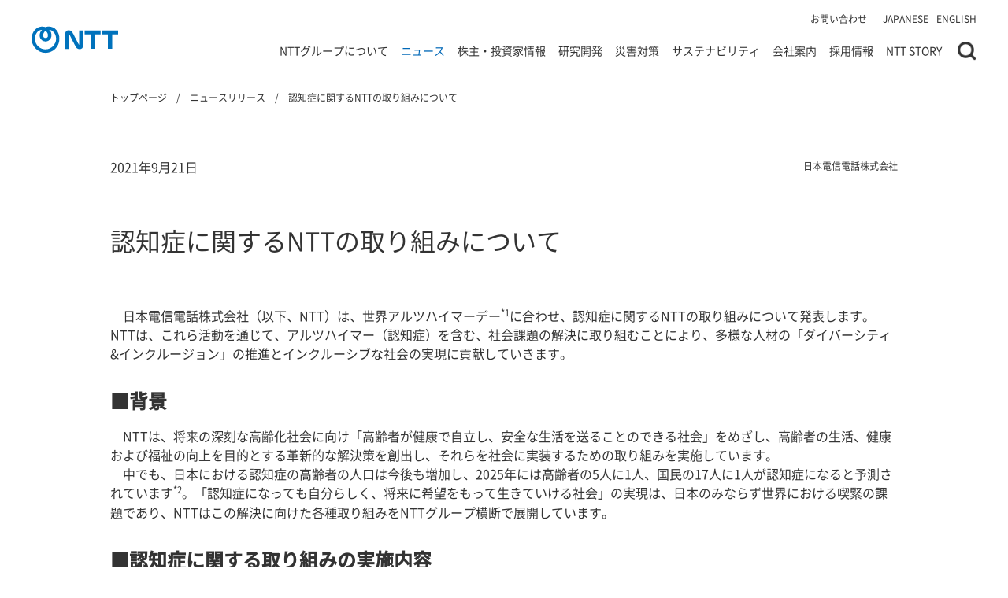

--- FILE ---
content_type: text/html; charset=UTF-8
request_url: https://group.ntt/jp/newsrelease/2021/09/21/210921a.html
body_size: 19022
content:
<!DOCTYPE html>
<html lang="ja">

<head prefix="og: https://ogp.me/ns# fb: http://ogp.me/ns/fb# article: https://ogp.me/ns/article#">

    <!-- meta settings -->
    <meta charset="utf-8">
    <meta http-equiv="x-ua-compatible" content="ie=edge">
    <meta name="format-detection" content="telephone=no">
    <script>
        if ((navigator.userAgent.indexOf('iPhone') > 0) || navigator.userAgent.indexOf('iPod') > 0 || navigator.userAgent.indexOf('Android') > 0)
        {
            //iPhone、iPod、Androidの設定
            document.write('<meta name="viewport" content="width=device-width">');
        }
    </script>

    <!-- Google Tag Manager -->
    <script>(function(w,d,s,l,i){w[l]=w[l]||[];w[l].push({'gtm.start':
    new Date().getTime(),event:'gtm.js'});var f=d.getElementsByTagName(s)[0],
    j=d.createElement(s),dl=l!='dataLayer'?'&l='+l:'';j.async=true;j.src=
    'https://www.googletagmanager.com/gtm.js?id='+i+dl;f.parentNode.insertBefore(j,f);
    })(window,document,'script','dataLayer','GTM-KDF593X');</script>
    <!-- End Google Tag Manager -->

    <!-- meta description -->
    <meta name="description" content="日本電信電話株式会社（以下、NTT）は、世界アルツハイマーデー*1に合わせ、認知症に関するNTTの取り組みについて発表し...">

	
    
    
    <!-- ogp -->
    <meta property="og:title" content="認知症に関するNTTの取り組みについて | ニュースリリース | NTT" />
    <meta property="og:type" content="article" />
    <meta property="og:description" content="日本電信電話株式会社（以下、NTT）は、世界アルツハイマーデー*1に合わせ、認知症に関するNTTの取り組みについて発表し..." />
    <meta property="og:url" content="https://group.ntt/jp/newsrelease/2021/09/21/210921a.html">
    <meta property="og:site_name" content="NTT" />
    <meta property="og:locale" content="ja_JP" />
    <meta property="og:image" content="https://group.ntt/common/img/ogp.jpg?20250701" />
    <meta name="twitter:card" content="summary_large_image">
	

    

    <!-- canonical -->
    <link rel="canonical" href="https://group.ntt/jp/newsrelease/2021/09/21/210921a.html">

    <!-- title -->
    <title>認知症に関するNTTの取り組みについて | ニュースリリース | NTT</title>

    <!-- favicon -->
    <link rel="icon" type="image/png" href="/favicon.png">

    <!-- styles -->
    <link rel="stylesheet" href="/common/css/reset.css">
    <link rel="stylesheet" href="/common/css/plugin.css">

    
    
        
        
        
    

    <link rel="stylesheet" href="/common/css/base.css?202508222154">
    <link rel="stylesheet" href="/common/css/module.css?202508222154">

    <!-- javascript style hooks -->
    <noscript>
        <link rel="stylesheet" href="/common/css/no_js.css">
    </noscript>

    
    
    
    
    
    <link rel="stylesheet" type="text/css" href="/common/nttnews/css/res/j/2c/import_common_RP.css" media="all">
    <link rel="stylesheet" type="text/css" href="/common/nttnews/css/res_kessan/categ_Settlement_RP_b.css" media="all">
    
    <link rel="stylesheet" type="text/css" href="/common/nttnews/css/res_kessan/slick.css" media="all">
    
    

    

    <link rel="stylesheet" media="print" href="/common/css/print.css">


    <script type="application/ld+json">
    {
        "@context":"https://schema.org",
        "@type":"NewsArticle",
        "mainEntityOfPage":{
            "@type":"WebPage",
            "@id":"https://group.ntt/jp/newsrelease/2021/09/21/210921a.html"
        },
        "headline":"認知症に関するNTTの取り組みについて",
        "image":[],
        "datePublished":"2021-09-21T15:00:30+09:00",
        "dateModified":"2022-06-28T10:01:27+09:00",
        "author":{"@type":"Organization","name":"NTT株式会社"}
    }
    </script>


</head>
<body class="lang_jp news_page" data-template="news_page">

    <!-- Google Tag Manager (noscript) -->
    <noscript><iframe src="https://www.googletagmanager.com/ns.html?id=GTM-KDF593X"
    height="0" width="0" style="display:none;visibility:hidden"></iframe></noscript>
    <!-- End Google Tag Manager (noscript) -->

<div class="wrapper">

    
    <div id="js-ie-finish" class="c-box-ie" style="display: none;">
    <div class="c-box-ie__inner">
        <div id="js-ie-finish-close" class="c-box-ie__close"></div>
        <p class="c-box-ie__txt mgb-pc--15">2022年6月16日をもって、Microsoft社による <br class="pc-hide">Internet Explorer のサポートが終了します。<br>Internet Explorerでは当サイトの閲覧や動作に支障が<br class="pc-hide">生じる場合がありますので、 下記ブラウザのご利用をお願いいたします。</p>
        <ul class="c-btn-lineup-1 fc-white fw-bold mgb-pc--15">
            <li class="">Microsoft Edge（最新版）&nbsp;</li>
            <li class="">Mozilla Firefox（最新版）&nbsp;</li>
            <li class="">Google Chrome（最新版）&nbsp;</li>
            <li class="">Apple Safari（最新版）</li>
        </ul>
        <p class="c-box-ie__txt">ダウンロードやインストール方法などにつきましては、<br class="pc-hide">各ブラウザの提供元へお問い合わせください。</p>
    </div>
</div>


<header class="header">

    <div class="header-container">

        
        <p class="header-logo">
            <a href="/jp/" class="header-logo__link" title="NTT公式サイトのトップページに遷移します">
                <img src="/common/img/logo_site_a.svg" alt="NTT公式サイトへ">
            </a>
        </p>
        <!-- [/header-logo] -->
        

        <div class="header-nav-wrap">

            <nav class="header-nav">
                <ul class="header-nav__list">
                    <li class="header-nav__item">
                        <a href="/jp/contact/" class="header-nav__link">お問い合わせ</a>
                    </li>
                </ul>
            </nav>
            <!-- [/header-nav] -->

            <div class="header-lang">
                <ul class="header-lang__list">
                    <li class="header-lang__item">
                        <a href="javascript:void(0);" class="header-lang__link" data-lang-btn="ja" lang="en">JAPANESE</a>
                    </li>
                    <li class="header-lang__item">
                        <a href="javascript:void(0);" class="header-lang__link" data-lang-btn="en" lang="en">ENGLISH</a>
                    </li>
                </ul>
            </div>
            <!-- [/header-lang] -->

        </div>
        <!-- [/header-nav-wrap] -->

        <!-- //////////////// SPメニュー(start) /////////////////] -->
        <div class="header-menu js-sp-menu">
            <div class="header-menu__slide">
                <div class="header-menu__inner">

                    <nav class="gnav">
    <div class="gnav__lv1">
        <ul class="gnav__lv1-list">
            <li class="gnav__lv1-item">
                <div class="gnav__lv1-txt js-lv2-open-trigger">
                    <a href="javascript:void(0);" class="gnav__lv1-txt-inner">NTTグループについて</a>
                </div>

                <div class="gnav__lv2 js-gnav-lv2" data-megamenu="group">
                    <div class="gnav__lv2-inner">

                        <div class="gnav__lv2-left">
                            <div class="gnav__lv2-head">
                                <a href="javascript:void(0);" class="gnav__lv2-back">メニュートップへ戻る</a>
                                <a href="/jp/group/" class="gnav__lv2-ttl">NTTグループについて トップ<span class="gnav__lv2-ttl-icon"></span></a>
                            </div>
                            <ul class="gnav__lv2-list">
                                <li class="gnav__lv2-item pc-hide">
                                    <div class="gnav__lv2-txt">
                                        <a href="/jp/group/" class="gnav__lv2-txt-inner">NTTグループについて トップ</a>
                                    </div>
                                </li>
                                <li class="gnav__lv2-item js-lv2-init-current" data-megamenu-lv2="group-2">
                                    <div class="gnav__lv2-txt">
                                        <a href="/jp/group/gnavi/" class="gnav__lv2-txt-inner js-replace-href-pc">
                                            グループ企業一覧
                                        </a>
                                    </div>
                                </li>
                                <li class="gnav__lv2-item" data-megamenu-lv2="group-14">
                                    <div class="gnav__lv2-txt">
                                        <a href="/jp/business/" class="gnav__lv2-txt-inner js-replace-href-pc">事業案内</a>
                                    </div>
                                </li>
                                
                                    <li class="gnav__lv2-item" data-megamenu-lv2="group-4">
                                        <div class="gnav__lv2-txt">
                                            <a href="/jp/group/product/" class="gnav__lv2-txt-inner js-replace-href-pc">商品・サービス</a>
                                        </div>
                                    </li>
                                
                                <li class="gnav__lv2-item" data-megamenu-lv2="group-3">
                                    <div class="gnav__lv2-txt">
                                        <a href="/jp/group/corevalues/" class="gnav__lv2-txt-inner">NTT Group's Core & Values</a>
                                    </div>
                                </li>
                                <li class="gnav__lv2-item" data-megamenu-lv2="group-6">
                                    <div class="gnav__lv2-txt">
                                        <a href="/jp/group/history/" class="gnav__lv2-txt-inner">NTTグループの歩み</a>
                                    </div>
                                </li>
                                <li class="gnav__lv2-item" data-megamenu-lv2="group-5">
                                    <div class="gnav__lv2-txt">
                                        <a href="/jp/group/at_a_glance.html" class="gnav__lv2-txt-inner">数字でわかるNTT</a>
                                    </div>
                                </li>
                                
                                <li class="gnav__lv2-item" data-megamenu-lv2="group-7">
                                    <div class="gnav__lv2-txt">
                                        <a href="/jp/group/brand_ad/" class="gnav__lv2-txt-inner">企業ブランド広告</a>
                                    </div>
                                </li>
                                
                                <li class="gnav__lv2-item" data-megamenu-lv2="group-8">
                                    <div class="gnav__lv2-txt">
                                        <a href="/jp/group/projects/" class="gnav__lv2-txt-inner">NTTグループの取組み</a>
                                    </div>
                                </li>
                                <li class="gnav__lv2-item" data-megamenu-lv2="group-9">
                                    <div class="gnav__lv2-txt">
                                        <a href="/jp/group/iown/" class="gnav__lv2-txt-inner">IOWN</a>
                                    </div>
                                </li>
                                <li class="gnav__lv2-item" data-megamenu-lv2="group-10">
                                    <div class="gnav__lv2-txt">
                                        <a href="/jp/group/ai/" class="gnav__lv2-txt-inner">AI</a>
                                    </div>
                                </li>
                            </ul>
                        </div>
                        <div class="gnav__lv2-right">

                            <div class="gnav__lv3" data-megamenu-lv3="group-2">
                                <div class="gnav__lv3-inner">
                                    <a href="/jp/group/gnavi/" class="gnav__lv3-ttl">グループ企業一覧 トップ<span class="gnav__lv3-ttl-icon"></span></a>
                                    <ul class="gnav__lv3-list">
                                        
                                        
                                        <li class="gnav__lv3-item">
                                            <a href="/jp/group/gnavi/syllabary_order.html" class="gnav__lv3-link">50音順・アルファベット順で探す</a>
                                        </li>
                                        <li class="gnav__lv3-item">
                                            <a href="/jp/group/gnavi/group.html" class="gnav__lv3-link">グループ会社別に探す</a>
                                        </li>
                                    </ul>
                                </div>
                            </div>
                            <!-- [/gnav__lv3] -->

                            <div class="gnav__lv3" data-megamenu-lv3="group-14">
                                <div class="gnav__lv3-inner">
                                    <a href="/jp/business/" class="gnav__lv3-ttl">事業案内 トップ<span class="gnav__lv3-ttl-icon"></span>
                                    </a>
                                    <ul class="gnav__lv3-list">
                                        <li class="gnav__lv3-item">
                                            <a href="/jp/business/integrated_ict.html" class="gnav__lv3-link">
                                                総合ICT事業
                                            </a>
                                        </li>
                                        <li class="gnav__lv3-item">
                                            <a href="/jp/business/regional_communications.html" class="gnav__lv3-link">
                                                地域通信事業
                                            </a>
                                        </li>
                                        <li class="gnav__lv3-item">
                                            <a href="/jp/business/global_solutions.html" class="gnav__lv3-link">
                                                グローバル・ソリューション事業
                                            </a>
                                        </li>
                                        <li class="gnav__lv3-item">
                                            <a href="/jp/business/others.html" class="gnav__lv3-link">
                                                その他（不動産、エネルギー等）
                                            </a>
                                        </li>
                                    </ul>
                                </div>
                            </div>
                            <!-- [/gnav__lv3] -->

                            
                            <div class="gnav__lv3" data-megamenu-lv3="group-4">
                                <div class="gnav__lv3-inner">
                                    <a href="/jp/group/product/" class="gnav__lv3-ttl">商品・サービス トップ<span class="gnav__lv3-ttl-icon"></span></a>
                                    <ul class="gnav__lv3-list">
                                        <li class="gnav__lv3-item">
                                            <a href="/jp/group/product/category/phone.html" class="gnav__lv3-link">固定電話・電報</a>
                                        </li>
                                        <li class="gnav__lv3-item">
                                            <a href="/jp/group/product/category/hikari.html" class="gnav__lv3-link">光ブロードバンド</a>
                                        </li>
                                        <li class="gnav__lv3-item">
                                            <a href="/jp/group/product/category/internet.html" class="gnav__lv3-link">インターネット</a>
                                        </li>
                                        <li class="gnav__lv3-item">
                                            <a href="/jp/group/product/category/mobilephone.html" class="gnav__lv3-link">携帯電話/スマートフォン</a>
                                        </li>
                                        <li class="gnav__lv3-item">
                                            <a href="/jp/group/product/category/business.html" class="gnav__lv3-link">法人向けサービス</a>
                                        </li>
                                        <li class="gnav__lv3-item">
                                            <a href="/jp/group/product/syllabary_order/" class="gnav__lv3-link">50音別商品サービス一覧</a>
                                        </li>
                                        <li class="gnav__lv3-item">
                                            <a href="/jp/group/product/companies/" class="gnav__lv3-link">提供会社別商品サービス一覧</a>
                                        </li>
                                    </ul>
                                </div>
                            </div>
                            <!-- [/gnav__lv3] -->


                            <button type="button" class="gnav__lv2-close-btn">close</button>
                        </div>
                    </div>


                    

                </div>

            </li>
            <li class="gnav__lv1-item">
                <div class="gnav__lv1-txt js-lv2-open-trigger">
                    <a href="javascript:void(0);" class="gnav__lv1-txt-inner">ニュース</a>
                </div>

                <div class="gnav__lv2 js-gnav-lv2" data-megamenu="news">
                    <div class="gnav__lv2-inner">
                        <div class="gnav__lv2-left">
                            <div class="gnav__lv2-head">
                                <a href="javascript:void(0);" class="gnav__lv2-back">メニュートップへ戻る</a>
                                <a href="/jp/news/" class="gnav__lv2-ttl">ニュース トップ<span class="gnav__lv2-ttl-icon"></span></a>
                            </div>
                            <ul class="gnav__lv2-list">
                                <li class="gnav__lv2-item pc-hide">
                                    <div class="gnav__lv2-txt">
                                        <a href="/jp/news/" class="gnav__lv2-txt-inner">
                                            ニュース トップ
                                        </a>
                                    </div>
                                </li>
                                <li class="gnav__lv2-item" data-megamenu-lv2="news-1">
                                    <div class="gnav__lv2-txt">
                                        <a href="/jp/newsrelease/" class="gnav__lv2-txt-inner">ニュースリリース</a>
                                    </div>
                                </li>
                                <li class="gnav__lv2-item" data-megamenu-lv2="news-1">
                                    <div class="gnav__lv2-txt">
                                        <a href="/jp/topics/" class="gnav__lv2-txt-inner">トピックス</a>
                                    </div>
                                </li>
                                <li class="gnav__lv2-item" data-megamenu-lv2="news-2">
                                    <div class="gnav__lv2-txt">
                                        <a href="/jp/news/notice/" class="gnav__lv2-txt-inner">重要なお知らせ</a>
                                    </div>
                                </li>
                            </ul>
                        </div>
                        <div class="gnav__lv2-right">

                            <button type="button" class="gnav__lv2-close-btn">close</button>
                        </div>
                    </div>

                    

                </div>

            </li>
            <li class="gnav__lv1-item">
                <div class="gnav__lv1-txt js-lv2-open-trigger">
                    <a href="javascript:void(0);" class="gnav__lv1-txt-inner">株主・投資家情報</a>
                </div>

                <div class="gnav__lv2 js-gnav-lv2" data-megamenu="ir">
                    <div class="gnav__lv2-inner">
                        <div class="gnav__lv2-left">
                            <div class="gnav__lv2-head">
                                <a href="javascript:void(0);" class="gnav__lv2-back">メニュートップへ戻る</a>
                                <a href="/jp/ir/" class="gnav__lv2-ttl">株主・投資家情報 トップ<span class="gnav__lv2-ttl-icon"></span></a>
                            </div>
                            <ul class="gnav__lv2-list">
                                <li class="gnav__lv2-item pc-hide">
                                    <div class="gnav__lv2-txt">
                                        <a href="/jp/ir/" class="gnav__lv2-txt-inner">
                                            株主・投資家情報 トップ
                                        </a>
                                    </div>
                                </li>
                                <li class="gnav__lv2-item js-lv2-init-current" data-megamenu-lv2="ir-1">
                                    <div class="gnav__lv2-txt">
                                        <a href="/jp/ir/mgt/" class="gnav__lv2-txt-inner js-replace-href-pc">経営方針</a>
                                    </div>
                                </li>
                                <li class="gnav__lv2-item" data-megamenu-lv2="ir-2">
                                    <div class="gnav__lv2-txt">
                                        <a href="/jp/ir/fin/" class="gnav__lv2-txt-inner js-replace-href-pc">財務概要</a>
                                    </div>
                                </li>
                                <li class="gnav__lv2-item" data-megamenu-lv2="ir-3">
                                    <div class="gnav__lv2-txt">
                                        <a href="/jp/ir/shares/" class="gnav__lv2-txt-inner js-replace-href-pc">株式・債券情報</a>
                                    </div>
                                </li>
                                <li class="gnav__lv2-item" data-megamenu-lv2="ir-4">
                                    <div class="gnav__lv2-txt">
                                        <a href="/jp/ir/library/" class="gnav__lv2-txt-inner js-replace-href-pc">IR資料室</a>
                                    </div>
                                </li>
                                
                                <li class="gnav__lv2-item" data-megamenu-lv2="ir-5">
                                    <div class="gnav__lv2-txt">
                                        <a href="/jp/ir/private_investor/" class="gnav__lv2-txt-inner js-replace-href-pc">個人投資家の皆さまへ</a>
                                    </div>
                                </li>
                                
                                <li class="gnav__lv2-item" data-megamenu-lv2="ir-6">
                                    <div class="gnav__lv2-txt">
                                        <a href="/jp/ir/news/" class="gnav__lv2-txt-inner">IRニュース</a>
                                    </div>
                                </li>
                                <li class="gnav__lv2-item" data-megamenu-lv2="ir-7">
                                    <div class="gnav__lv2-txt">
                                        <a href="/jp/ir/shares/calendar/" class="gnav__lv2-txt-inner">IR・株式カレンダー</a>
                                    </div>
                                </li>
                                <li class="gnav__lv2-item" data-megamenu-lv2="ir-8">
                                    <div class="gnav__lv2-txt">
                                        <a href="/jp/ir/faq/" class="gnav__lv2-txt-inner">よくいただく質問</a>
                                    </div>
                                </li>
                                <li class="gnav__lv2-item" data-megamenu-lv2="ir-9">
                                    <div class="gnav__lv2-txt">
                                        <a href="/jp/ir/contact/" class="gnav__lv2-txt-inner">お問い合わせ</a>
                                    </div>
                                </li>
                            </ul>
                        </div>
                        <div class="gnav__lv2-right">

                            <div class="gnav__lv3" data-megamenu-lv3="ir-1">
                                <div class="gnav__lv3-inner">
                                    <a href="/jp/ir/mgt/" class="gnav__lv3-ttl">経営方針 トップ<span class="gnav__lv3-ttl-icon"></span></a>
                                    <ul class="gnav__lv3-list">
                                        <li class="gnav__lv3-item">
                                            <a href="/jp/ir/message.html" class="gnav__lv3-link">社長メッセージ</a>
                                        </li>
                                        <li class="gnav__lv3-item">
                                            <a href="/jp/ir/mgt/managementstrategy/" class="gnav__lv3-link">中期経営戦略</a>
                                        </li>
                                        <li class="gnav__lv3-item">
                                            <a href="/jp/ir/mgt/management/" class="gnav__lv3-link">役員紹介</a>
                                        </li>
                                        <li class="gnav__lv3-item">
                                            <a href="/jp/ir/mgt/others.html" class="gnav__lv3-link">日本電信電話株式会社等に関する法律第12条に基づく事業計画</a>
                                        </li>
                                        <li class="gnav__lv3-item">
                                            <a href="/jp/ir/mgt/governance/" class="gnav__lv3-link">コーポレート・ガバナンス</a>
                                        </li>
                                        
                                    </ul>
                                </div>
                            </div>
                            <!-- [/gnav__lv3] -->

                            <div class="gnav__lv3" data-megamenu-lv3="ir-2">
                                <div class="gnav__lv3-inner">
                                    <a href="/jp/ir/fin/" class="gnav__lv3-ttl">財務概要 トップ<span class="gnav__lv3-ttl-icon"></span></a>
                                    <ul class="gnav__lv3-list">
                                        <li class="gnav__lv3-item">
                                            <a href="/jp/ir/fin/highlight.html" class="gnav__lv3-link">連結業績ハイライト</a>
                                        </li>
                                        <li class="gnav__lv3-item">
                                            <a href="/jp/ir/fin/forecast.html" class="gnav__lv3-link">業績予想概要</a>
                                        </li>
                                        <li class="gnav__lv3-item">
                                            <a href="/jp/ir/fin/segment.html" class="gnav__lv3-link">セグメント別情報</a>
                                        </li>
                                        <li class="gnav__lv3-item">
                                            <a href="/jp/ir/fin/subscriber.html" class="gnav__lv3-link">契約数</a>
                                        </li>
                                    </ul>
                                </div>
                            </div>
                            <!-- [/gnav__lv3] -->

                            <div class="gnav__lv3" data-megamenu-lv3="ir-3">
                                <div class="gnav__lv3-inner">
                                    <a href="/jp/ir/shares/" class="gnav__lv3-ttl">株式・債券情報 トップ<span class="gnav__lv3-ttl-icon"></span></a>
                                    <ul class="gnav__lv3-list">
                                        <li class="gnav__lv3-item">
                                            <a href="/jp/ir/shares/digest.html" class="gnav__lv3-link">株式の概要</a>
                                        </li>
                                        <li class="gnav__lv3-item">
                                            <a href="/jp/ir/shares/dividend.html" class="gnav__lv3-link">株主還元（配当・自己株式取得）</a>
                                        </li>
                                        <li class="gnav__lv3-item">
                                            <a href="/jp/ir/shares/calendar/" class="gnav__lv3-link">IR・株式カレンダー</a>
                                        </li>
                                        <li class="gnav__lv3-item">
                                            <a href="/jp/ir/shares/shareholders_meeting/" class="gnav__lv3-link">株主総会について</a>
                                        </li>
                                        <li class="gnav__lv3-item">
                                            <a href="/jp/ir/shares/history.html" class="gnav__lv3-link">株式の歴史</a>
                                        </li>
                                        <li class="gnav__lv3-item">
                                            <a href="/jp/ir/shares/gov.html" class="gnav__lv3-link">政府保有株の売出</a>
                                        </li>
                                        <li class="gnav__lv3-item">
                                            <a href="/jp/ir/shares/stock_search/" class="gnav__lv3-link">株価情報</a>
                                        </li>
                                        
                                        <li class="gnav__lv3-item">
                                            <a href="/jp/ir/shares/stock/" class="gnav__lv3-link">株式事務のご案内</a>
                                        </li>
                                        
                                        <li class="gnav__lv3-item">
                                            <a href="/jp/ir/shares/analyst.html" class="gnav__lv3-link">アナリストカバレッジ</a>
                                        </li>
                                        <li class="gnav__lv3-item">
                                            <a href="/jp/ir/shares/regulations.html" class="gnav__lv3-link">定款・株式取扱規則</a>
                                        </li>
                                        <li class="gnav__lv3-item">
                                            <a href="/jp/ir/shares/disclosure_policy/" class="gnav__lv3-link">ディスクロージャーポリシー</a>
                                        </li>
                                        <li class="gnav__lv3-item">
                                            <a href="/jp/ir/shares/info.html" class="gnav__lv3-link">格付・社債情報</a>
                                        </li>
                                    </ul>
                                </div>
                            </div>
                            <!-- [/gnav__lv3] -->

                            <div class="gnav__lv3" data-megamenu-lv3="ir-4">
                                <div class="gnav__lv3-inner">
                                    <a href="/jp/ir/library/" class="gnav__lv3-ttl">IR資料室 トップ<span class="gnav__lv3-ttl-icon"></span></a>
                                    <ul class="gnav__lv3-list">
                                        <li class="gnav__lv3-item">
                                            <a href="/jp/ir/library/latest/" class="gnav__lv3-link">最新IR資料ダウンロード</a>
                                        </li>
                                        <li class="gnav__lv3-item">
                                            <a href="/jp/ir/library/presentation/" class="gnav__lv3-link">IRイベント・説明会</a>
                                        </li>
                                        <li class="gnav__lv3-item">
                                            <a href="/jp/ir/library/material/" class="gnav__lv3-link">IRプレゼンテーション</a>
                                        </li>
                                        <li class="gnav__lv3-item">
                                            <a href="/jp/ir/library/results/" class="gnav__lv3-link">決算短信等</a>
                                        </li>
                                        <li class="gnav__lv3-item">
                                            <a href="/jp/ir/library/yuho/" class="gnav__lv3-link">有価証券報告書等（金融庁への提出書類）</a>
                                        </li>
                                        <li class="gnav__lv3-item">
                                            <a href="/jp/ir/library/timely_disclosure/" class="gnav__lv3-link">適時開示資料</a>
                                        </li>
                                        
                                        <li class="gnav__lv3-item">
                                            <a href="/jp/ir/library/annual/" class="gnav__lv3-link">統合報告書/アニュアルレポート</a>
                                        </li>
                                        
                                        <li class="gnav__lv3-item">
                                            <a href="/jp/ir/library/nttis/" class="gnav__lv3-link">株主通信『NTTis』</a>
                                        </li>
                                        
                                    </ul>
                                </div>
                            </div>
                            <!-- [/gnav__lv3] -->
                            
                            <div class="gnav__lv3" data-megamenu-lv3="ir-5">
                                <div class="gnav__lv3-inner">
                                    <a href="/jp/ir/private_investor/" class="gnav__lv3-ttl">個人投資家の皆さまへ トップ<span class="gnav__lv3-ttl-icon"></span></a>
                                    <ul class="gnav__lv3-list">
                                        <li class="gnav__lv3-item">
                                            <a href="/jp/ir/private_investor/benefit/" class="gnav__lv3-link">株主さまへのdポイント進呈</a>
                                        </li>
                                        <li class="gnav__lv3-item">
                                            <a href="/jp/ir/private_investor/convocation_notice/" class="gnav__lv3-link">招集ご通知等の電子メールによる受け取りのご案内</a>
                                        </li>
                                        <li class="gnav__lv3-item">
                                            <a href="/jp/ir/private_investor/documents_digitization/shareholders_meeting.html" class="gnav__lv3-link">株主総会資料の電子提供制度（ウェブ化）</a>
                                        </li>
                                        <li class="gnav__lv3-item">
                                            <a href="/jp/ir/message.html" class="gnav__lv3-link">社長メッセージ</a>
                                        </li>
                                        <li class="gnav__lv3-item">
                                            <a href="/jp/ir/private_investor/business/" class="gnav__lv3-link">事業紹介</a>
                                        </li>
                                        <li class="gnav__lv3-item">
                                            <a href="/jp/ir/library/nttis/" class="gnav__lv3-link">株主通信『NTTis』 </a>
                                        </li>
                                        <li class="gnav__lv3-item">
                                            <a href="/jp/ir/shares/dividend.html" class="gnav__lv3-link">株主還元（配当・自己株式取得)</a>
                                        </li>
                                        <li class="gnav__lv3-item">
                                            <a href="/jp/ir/library/presentation/private/" class="gnav__lv3-link">個人投資家さま向け説明会</a>
                                        </li>
                                        <li class="gnav__lv3-item">
                                            <a href="/jp/ir/shares/stock/" class="gnav__lv3-link">株式に関するお問い合わせ</a>
                                        </li>
                                    </ul>
                                </div>
                            </div>
                            <!-- [/gnav__lv3] -->

                            <button type="button" class="gnav__lv2-close-btn">close</button>
                        </div>
                    </div>

                    <ul class="gnav-banner-list">
    
    
        <li class="gnav-banner-list__item">
            <a href="/jp/ir/library/annual/" onClick="dataLayer.push({'event': 'sendEvent','eventCategory': 'CRP_JP_index','eventAction': 'click', 'eventLabel': 'index_navi-ir-ntt-annual24-0926-j'});" class="gnav-banner-list__item-link" >
                <img src="/jp/gnav_banner/img/navi-ir-ntt-annual0930-j.jpg?2025" alt="NTTグループ統合報告書 2025 Innovating a Sustainable Future for People and Planet" decoding="async" width="1280" height="380">
            </a>
        </li>
    

    
    

    
    

    
    
</ul>


                </div>

            </li>
            <li class="gnav__lv1-item">
                <div class="gnav__lv1-txt js-lv2-open-trigger">
                    <a href="javascript:void(0);" class="gnav__lv1-txt-inner">研究開発</a>
                </div>

                <div class="gnav__lv2 js-gnav-lv2" data-megamenu="rd">
                    <div class="gnav__lv2-inner">
                        <div class="gnav__lv2-left">
                            <div class="gnav__lv2-head">
                                <a href="javascript:void(0);" class="gnav__lv2-back">メニュートップへ戻る</a>
                                <a href="/jp/rd/" class="gnav__lv2-ttl">研究開発 トップ<span class="gnav__lv2-ttl-icon"></span></a>
                            </div>
                            <ul class="gnav__lv2-list">
                                <li class="gnav__lv2-item pc-hide">
                                    <div class="gnav__lv2-txt">
                                        <a href="/jp/rd/" class="gnav__lv2-txt-inner">
                                            研究開発 トップ
                                        </a>
                                    </div>
                                </li>
                                <li class="gnav__lv2-item" data-megamenu-lv2="rd-1">
                                    <div class="gnav__lv2-txt">
                                        <a href="https://www.rd.ntt/news/" class="gnav__lv2-txt-inner" target="_blank">最新情報</a>
                                    </div>
                                </li>
                                <li class="gnav__lv2-item" data-megamenu-lv2="rd-2">
                                    <div class="gnav__lv2-txt">
                                        <a href="https://www.rd.ntt/about/message.html" target="_blank" class="gnav__lv2-txt-inner">研究企画部門長ごあいさつ</a>
                                    </div>
                                </li>
                                <li class="gnav__lv2-item" data-megamenu-lv2="rd-3">
                                    <div class="gnav__lv2-txt">
                                        <a href="https://www.rd.ntt/about/" target="_blank" class="gnav__lv2-txt-inner">NTT研究開発について</a>
                                    </div>
                                </li>
                                <li class="gnav__lv2-item" data-megamenu-lv2="rd-4">
                                    <div class="gnav__lv2-txt">
                                        <a href="https://www.rd.ntt/organization/" target="_blank" class="gnav__lv2-txt-inner">研究開発体制</a>
                                    </div>
                                </li>
                                <li class="gnav__lv2-item" data-megamenu-lv2="rd-6">
                                    <div class="gnav__lv2-txt">
                                        <a href="https://www.rd.ntt/organization/access/" target="_blank" class="gnav__lv2-txt-inner">所在地</a>
                                    </div>
                                </li>
                                <li class="gnav__lv2-item" data-megamenu-lv2="rd-7">
                                    <div class="gnav__lv2-txt">
                                        <a href="https://tools.group.ntt/jp/rd/contact/index.php?param01=R&param02=200" target="_blank" class="gnav__lv2-txt-inner">お問い合わせ</a>
                                    </div>
                                </li>

                            </ul>
                        </div>
                        <div class="gnav__lv2-right">

                            <button type="button" class="gnav__lv2-close-btn">close</button>
                        </div>
                    </div>

                    

                </div>

            </li>
            <li class="gnav__lv1-item">
                <div class="gnav__lv1-txt js-lv2-open-trigger">
                    <a href="javascript:void(0);" class="gnav__lv1-txt-inner">災害対策</a>
                </div>

                <div class="gnav__lv2 js-gnav-lv2" data-megamenu="folder2">
                    <div class="gnav__lv2-inner">
                        <div class="gnav__lv2-left">
                            <div class="gnav__lv2-head">
                                <a href="javascript:void(0);" class="gnav__lv2-back">メニュートップへ戻る</a>
                                <a href="/jp/disaster/" class="gnav__lv2-ttl">災害対策 トップ<span class="gnav__lv2-ttl-icon"></span></a>
                            </div>
                            <ul class="gnav__lv2-list">
                                <li class="gnav__lv2-item pc-hide">
                                    <div class="gnav__lv2-txt">
                                        <a href="/jp/disaster/" class="gnav__lv2-txt-inner">
                                            災害対策 トップ
                                        </a>
                                    </div>
                                </li>
                                <li class="gnav__lv2-item js-lv2-init-current" data-megamenu-lv2="disaster-2">
                                    <div class="gnav__lv2-txt">
                                        <a href="/jp/disaster/service/" class="gnav__lv2-txt-inner js-replace-href-pc">災害時安否確認サービス</a>
                                    </div>
                                </li>
                                
                                <li class="gnav__lv2-item" data-megamenu-lv2="disaster-3">
                                    <div class="gnav__lv2-txt">
                                        <a href="/jp/disaster/simulation/" class="gnav__lv2-txt-inner js-replace-href-pc">通信のご利用方法</a>
                                    </div>
                                </li>
                                <li class="gnav__lv2-item" data-megamenu-lv2="disaster-4">
                                    <div class="gnav__lv2-txt">
                                        <a href="/jp/disaster/3principles/" class="gnav__lv2-txt-inner js-replace-href-pc">NTTグループの災害対策</a>
                                    </div>
                                </li>
                                <li class="gnav__lv2-item" data-megamenu-lv2="disaster-5">
                                    <div class="gnav__lv2-txt">
                                        <a href="/jp/disaster/report/" class="gnav__lv2-txt-inner js-replace-href-pc">活動報告</a>
                                    </div>
                                </li>
                                <li class="gnav__lv2-item" data-megamenu-lv2="disaster-6">
                                    <div class="gnav__lv2-txt">
                                        <a href="/jp/disaster/plan/" class="gnav__lv2-txt-inner">業務計画</a>
                                    </div>
                                </li>
                                    <li class="gnav__lv2-item" data-megamenu-lv2="disaster-7">
                                    <div class="gnav__lv2-txt">
                                        <a href="/jp/disaster/plan_group/" class="gnav__lv2-txt-inner">グループ各社の災害対策</a>
                                    </div>
                                </li>
                                <li class="gnav__lv2-item" data-megamenu-lv2="disaster-8">
                                    <div class="gnav__lv2-txt">
                                        <a href="/jp/disaster/request/" class="gnav__lv2-txt-inner">NTTからのお願い</a>
                                    </div>
                                </li>
                            </ul>
                        </div>
                        <div class="gnav__lv2-right">

                            <div class="gnav__lv3" data-megamenu-lv3="disaster-2">
                                <div class="gnav__lv3-inner">
                                    <a href="/jp/disaster/service/" class="gnav__lv3-ttl">災害時安否確認サービス トップ<span class="gnav__lv3-ttl-icon"></span></a>
                                    <ul class="gnav__lv3-list">
                                        <li class="gnav__lv3-item">
                                            <a href="/jp/disaster/service/171.html" class="gnav__lv3-link">災害用伝言ダイヤル（171）</a>
                                        </li>
                                        <li class="gnav__lv3-item">
                                            <a href="/jp/disaster/service/docomo.html" class="gnav__lv3-link">災害用安否確認</a>
                                        </li>
                                        <li class="gnav__lv3-item">
                                            <a href="/jp/disaster/service/web171.html" class="gnav__lv3-link">災害用伝言版（web171）</a>
                                        </li>
                                    </ul>
                                </div>
                            </div>
                            <!-- [/gnav__lv3] -->

                            
                            
                            <div class="gnav__lv3" data-megamenu-lv3="disaster-3">
                                <div class="gnav__lv3-inner">
                                    <a href="/jp/disaster/simulation/" class="gnav__lv3-ttl">通信のご利用方法 トップ<span class="gnav__lv3-ttl-icon"></span></a>
                                    <ul class="gnav__lv3-list">
                                        <li class="gnav__lv3-item">
                                            <a href="/jp/disaster/simulation/01.html" class="gnav__lv3-link">災害時の通信の状況について</a>
                                        </li>
                                        <li class="gnav__lv3-item">
                                            <a href="/jp/disaster/simulation/02.html" class="gnav__lv3-link">安否を知らせたい</a>
                                        </li>
                                        <li class="gnav__lv3-item">
                                            <a href="/jp/disaster/simulation/03.html" class="gnav__lv3-link">安否を確認したい</a>
                                        </li>
                                        <li class="gnav__lv3-item">
                                            <a href="/jp/disaster/simulation/04.html" class="gnav__lv3-link">防災機関の方</a>
                                        </li>
                                    </ul>
                                </div>
                            </div>
                            <!-- [/gnav__lv3] -->

                            <div class="gnav__lv3" data-megamenu-lv3="disaster-4">
                                <div class="gnav__lv3-inner">
                                    <a href="/jp/disaster/3principles/" class="gnav__lv3-ttl">NTTグループの災害対策 トップ<span class="gnav__lv3-ttl-icon"></span></a>
                                    <ul class="gnav__lv3-list">
                                        <li class="gnav__lv3-item">
                                            <a href="/jp/disaster/3principles/tsushin.html" class="gnav__lv3-link">重要通信の確保</a>
                                        </li>
                                        <li class="gnav__lv3-item">
                                            <a href="/jp/disaster/3principles/restoration.html" class="gnav__lv3-link">サービスの早期復旧</a>
                                        </li>
                                        <li class="gnav__lv3-item">
                                            <a href="/jp/disaster/3principles/nw.html" class="gnav__lv3-link">ネットワークの信頼性向上</a>
                                        </li>
                                    </ul>
                                </div>
                            </div>
                            <!-- [/gnav__lv3] -->

                            <div class="gnav__lv3" data-megamenu-lv3="disaster-5">
                                <div class="gnav__lv3-inner">
                                    <a href="/jp/disaster/report/" class="gnav__lv3-ttl">活動報告 トップ<span class="gnav__lv3-ttl-icon"></span></a>
                                    <ul class="gnav__lv3-list">
                                        <li class="gnav__lv3-item">
                                            <a href="/jp/disaster/report/activity.html" class="gnav__lv3-link">復旧活動</a>
                                        </li>
                                        <li class="gnav__lv3-item">
                                            <a href="/jp/disaster/report/bousai.html" class="gnav__lv3-link">防災訓練</a>
                                        </li>
                                    </ul>
                                </div>
                            </div>
                            <!-- [/gnav__lv3] -->

                            <button type="button" class="gnav__lv2-close-btn">close</button>
                        </div>
                    </div>

                    

                </div>

            </li>
            <li class="gnav__lv1-item">
                <div class="gnav__lv1-txt js-lv2-open-trigger">
                    <a href="javascript:void(0);" class="gnav__lv1-txt-inner">サステナビリティ</a>
                </div>

                <div class="gnav__lv2 js-gnav-lv2" data-megamenu="csr">
                    <div class="gnav__lv2-inner">
                        <div class="gnav__lv2-left">
                            <div class="gnav__lv2-head">
                                <a href="javascript:void(0);" class="gnav__lv2-back">メニュートップへ戻る</a>
                                <a href="/jp/sustainability/" class="gnav__lv2-ttl">サステナビリティ トップ<span class="gnav__lv2-ttl-icon"></span></a>
                            </div>
                            <ul class="gnav__lv2-list">
                                <li class="gnav__lv2-item pc-hide">
                                    <div class="gnav__lv2-txt">
                                        <a href="/jp/sustainability/" class="gnav__lv2-txt-inner">
                                            サステナビリティ トップ
                                        </a>
                                    </div>
                                </li>
                                <li class="gnav__lv2-item" data-megamenu-lv2="csr-2">
                                    <div class="gnav__lv2-txt">
                                        <a href="/jp/sustainability/message/" class="gnav__lv2-txt-inner">マネジメントメッセージ</a>
                                    </div>
                                </li>
                                <li class="gnav__lv2-item js-lv2-init-current" data-megamenu-lv2="csr-3">
                                    <div class="gnav__lv2-txt">
                                        <a href="/jp/sustainability/management/" class="gnav__lv2-txt-inner js-replace-href-pc">サステナビリティマネジメント</a>
                                    </div>
                                </li>
                                <li class="gnav__lv2-item" data-megamenu-lv2="csr-4">
                                    <div class="gnav__lv2-txt">
                                        <a href="/jp/sustainability/materiality/" class="gnav__lv2-txt-inner">マテリアリティ</a>
                                    </div>
                                </li>
                                <li class="gnav__lv2-item" data-megamenu-lv2="csr-16">
                                    <div class="gnav__lv2-txt">
                                        <a href="/jp/sustainability/sustainability-action/" class="gnav__lv2-txt-inner js-replace-href-pc">NTTのサステナビリティ活動</a>
                                    </div>
                                </li>
                                <li class="gnav__lv2-item" data-megamenu-lv2="csr-5">
                                    <div class="gnav__lv2-txt">
                                        <a href="/jp/sustainability/environment/" class="gnav__lv2-txt-inner js-replace-href-pc">環境</a>
                                    </div>
                                </li>
                                <li class="gnav__lv2-item" data-megamenu-lv2="csr-6">
                                    <div class="gnav__lv2-txt">
                                        <a href="/jp/sustainability/social/" class="gnav__lv2-txt-inner js-replace-href-pc">社会</a>
                                    </div>
                                </li>
                                <li class="gnav__lv2-item" data-megamenu-lv2="csr-7">
                                    <div class="gnav__lv2-txt">
                                        <a href="/jp/sustainability/governance/" class="gnav__lv2-txt-inner js-replace-href-pc">ガバナンス</a>
                                    </div>
                                </li>
                                <li class="gnav__lv2-item" data-megamenu-lv2="csr-8">
                                    <div class="gnav__lv2-txt">
                                        <a href="/jp/sustainability/data/" class="gnav__lv2-txt-inner js-replace-href-pc">ESGデータ・資料</a>
                                    </div>
                                </li>
                                <li class="gnav__lv2-item" data-megamenu-lv2="csr-9">
                                    <div class="gnav__lv2-txt">
                                        <a href="/jp/sustainability/evaluation/" class="gnav__lv2-txt-inner">外部評価・イニシアチブ</a>
                                    </div>
                                </li>
                                    <li class="gnav__lv2-item" data-megamenu-lv2="csr-10">
                                    <div class="gnav__lv2-txt">
                                        <a href="https://tools.group.ntt/jp/sustainability/contact/" class="gnav__lv2-txt-inner" target="_blank">サステナビリティに関するお問い合わせ</a>
                                    </div>
                                </li>

                                <li class="gnav__lv2-item" data-megamenu-lv2="csr-12">
                                    <div class="gnav__lv2-txt">
                                        <a href="/jp/procurement/" class="gnav__lv2-txt-inner">NTTの調達活動</a>
                                    </div>
                                </li>
                                    <li class="gnav__lv2-item" data-megamenu-lv2="csr-13">
                                    <div class="gnav__lv2-txt">
                                        <a href="/jp/diversity/" class="gnav__lv2-txt-inner">NTTのD&I</a>
                                    </div>
                                </li>

                                <li class="gnav__lv2-item" data-megamenu-lv2="csr-15">
                                    <div class="gnav__lv2-txt">
                                        <a href="/jp/sustainability/customer-harassment/" class="gnav__lv2-txt-inner">カスタマーハラスメントに対する基本方針</a>
                                    </div>
                                </li>
                            </ul>
                        </div>
                        <div class="gnav__lv2-right">

                            <div class="gnav__lv3" data-megamenu-lv3="csr-3">
                                <div class="gnav__lv3-inner">
                                    <a href="/jp/sustainability/management/" class="gnav__lv3-ttl">サステナビリティマネジメント トップ<span class="gnav__lv3-ttl-icon"></span></a>
                                    <ul class="gnav__lv3-list">
                                        <li class="gnav__lv3-item">
                                            <a href="/jp/sustainability/management/charter/" class="gnav__lv3-link">NTTグループサステナビリティ憲章</a>
                                        </li>
                                        <li class="gnav__lv3-item">
                                            <a href="/jp/sustainability/management/system/" class="gnav__lv3-link">推進体制</a>
                                        </li>
                                        <li class="gnav__lv3-item">
                                            <a href="/jp/sustainability/management/stakeholder/" class="gnav__lv3-link">ステークホルダーエンゲージメント</a>
                                        </li>
                                    </ul>
                                </div>
                            </div>
                            <!-- [/gnav__lv3] -->

                            <div class="gnav__lv3" data-megamenu-lv3="csr-5">
                                <div class="gnav__lv3-inner">
                                    <a href="/jp/sustainability/environment/" class="gnav__lv3-ttl">環境 トップ<span class="gnav__lv3-ttl-icon"></span></a>
                                    <ul class="gnav__lv3-list">
                                        <li class="gnav__lv3-item">
                                            <a href="/jp/sustainability/environment/tcfd/" class="gnav__lv3-link">TCFD・TNFD統合の考え方</a>
                                        </li>
                                        <li class="gnav__lv3-item">
                                            <a href="/jp/sustainability/environment/management/" class="gnav__lv3-link">環境マネジメント</a>
                                        </li>
                                        <li class="gnav__lv3-item">
                                            <a href="/jp/sustainability/environment/decarbonization/" class="gnav__lv3-link">脱炭素</a>
                                        </li>
                                        <li class="gnav__lv3-item">
                                            <a href="/jp/sustainability/environment/resource-circulation/" class="gnav__lv3-link">資源循環と環境負荷削減</a>
                                        </li>
                                        <li class="gnav__lv3-item">
                                            <a href="/jp/sustainability/environment/biodiversity/" class="gnav__lv3-link">生物多様性</a>
                                        </li>
                                    </ul>
                                </div>
                            </div>
                            <!-- [/gnav__lv3] -->

                            <div class="gnav__lv3" data-megamenu-lv3="csr-6">
                                <div class="gnav__lv3-inner">
                                    <a href="/jp/sustainability/social/" class="gnav__lv3-ttl">社会 トップ<span class="gnav__lv3-ttl-icon"></span></a>
                                    <ul class="gnav__lv3-list">
                                        <li class="gnav__lv3-item">
                                            <a href="/jp/sustainability/social/human-resources-strategy/" class="gnav__lv3-link">人材戦略</a>
                                        </li>
                                        <li class="gnav__lv3-item">
                                            <a href="/jp/sustainability/social/career-development/" class="gnav__lv3-link">自律的キャリア形成</a>
                                        </li>
                                        <li class="gnav__lv3-item">
                                            <a href="/jp/sustainability/social/workstyle/" class="gnav__lv3-link">多様な働き方</a>
                                        </li>
                                        <li class="gnav__lv3-item">
                                            <a href="/jp/sustainability/social/diversity/" class="gnav__lv3-link"><span lang="en">Diversity & Inclusion</span></a>
                                        </li>
                                        <li class="gnav__lv3-item">
                                            <a href="/jp/sustainability/social/safety/" class="gnav__lv3-link">労働安全衛生・健康経営</a>
                                        </li>
                                        <li class="gnav__lv3-item">
                                            <a href="/jp/sustainability/social/human-rights/" class="gnav__lv3-link">人権尊重</a>
                                        </li>
                                        <li class="gnav__lv3-item">
                                            <a href="/jp/sustainability/social/supply-chain/" class="gnav__lv3-link">サプライチェーンマネジメント</a>
                                        </li>
                                        <li class="gnav__lv3-item">
                                            <a href="/jp/sustainability/social/technology/" class="gnav__lv3-link">技術・サービスの提供</a>
                                        </li>
                                        <li class="gnav__lv3-item">
                                            <a href="/jp/sustainability/social/security/" class="gnav__lv3-link">情報セキュリティ・個人情報保護の強化</a>
                                        </li>
                                    </ul>
                                </div>
                            </div>
                            <!-- [/gnav__lv3] -->

                            <div class="gnav__lv3" data-megamenu-lv3="csr-7">
                                <div class="gnav__lv3-inner">
                                    <a href="/jp/sustainability/governance/" class="gnav__lv3-ttl">ガバナンス トップ<span class="gnav__lv3-ttl-icon"></span></a>
                                    <ul class="gnav__lv3-list">
                                        <li class="gnav__lv3-item">
                                            <a href="/jp/sustainability/governance/corporate-governance/" class="gnav__lv3-link">コーポレート・ガバナンス</a>
                                        </li>
                                        <li class="gnav__lv3-item">
                                            <a href="/jp/sustainability/governance/corporate-ethics/" class="gnav__lv3-link">企業倫理・コンプライアンス</a>
                                        </li>
                                        <li class="gnav__lv3-item">
                                            <a href="/jp/sustainability/governance/risk-management/" class="gnav__lv3-link">リスクマネジメント</a>
                                        </li>
                                        <li class="gnav__lv3-item">
                                            <a href="/jp/sustainability/governance/tax-policy/" class="gnav__lv3-link">税務方針</a>
                                        </li>
                                        <li class="gnav__lv3-item">
                                            <a href="/jp/sustainability/governance/intellectual-property/" class="gnav__lv3-link">知的財産</a>
                                        </li>
                                        <li class="gnav__lv3-item">
                                            <a href="/jp/group/ai/governance.html" class="gnav__lv3-link">AIガバナンス</a>
                                        </li>
                                    </ul>
                                </div>
                            </div>
                            <!-- [/gnav__lv3] -->

                            <div class="gnav__lv3" data-megamenu-lv3="csr-8">
                                <div class="gnav__lv3-inner">
                                    <a href="/jp/sustainability/data/" class="gnav__lv3-ttl">ESGデータ・資料 トップ<span class="gnav__lv3-ttl-icon"></span></a>
                                    <ul class="gnav__lv3-list">
                                        <li class="gnav__lv3-item">
                                            <a href="/jp/ir/library/annual/" class="gnav__lv3-link">統合報告書</a>
                                        </li>
                                        <li class="gnav__lv3-item">
                                            <a href="/jp/sustainability/data/financial_nofinancial/" class="gnav__lv3-link">財務・非財務データ集</a>
                                        </li>
                                        <li class="gnav__lv3-item">
                                            <a href="/jp/sustainability/data/guideline/" class="gnav__lv3-link">各種ガイドライン対照表</a>
                                        </li>
                                        <li class="gnav__lv3-item">
                                            <a href="/jp/sustainability/data/assurance/" class="gnav__lv3-link">独立第三者の保証報告書</a>
                                        </li>
                                        <li class="gnav__lv3-item">
                                            <a href="/jp/sustainability/data/editorial-policy/" class="gnav__lv3-link">ESG情報開示方針</a>
                                        </li>
                                        <li class="gnav__lv3-item">
                                            <a href="/jp/sustainability/data/report/" class="gnav__lv3-link">過去のサステナビリティレポート</a>
                                        </li>
                                    </ul>
                                </div>
                            </div>
                            <!-- [/gnav__lv3] -->

                            <div class="gnav__lv3" data-megamenu-lv3="csr-16">
                                <div class="gnav__lv3-inner">
                                    <a href="/jp/sustainability/sustainability-action/" class="gnav__lv3-ttl">NTTのサステナビリティ活動 トップ<span class="gnav__lv3-ttl-icon"></span></a>
                                    <ul class="gnav__lv3-list">
                                        <li class="gnav__lv3-item">
                                            <a href="/jp/sustainability/sustainability-action/story/" class="gnav__lv3-link">サステナビリティストーリー</a>
                                        </li>
                                        <li class="gnav__lv3-item">
                                            <a href="/jp/sustainability/sustainability-action/#highlighted-actions" class="gnav__lv3-link">ピックアップアクション</a>
                                        </li>
                                        <li class="gnav__lv3-item">
                                            <a href="/jp/sustainability/sustainability-action/conference/" class="gnav__lv3-link">サステナビリティカンファレンスアーカイブ</a>
                                        </li>
                                    </ul>
                                </div>
                            </div>
                            <!-- [/gnav__lv3] -->

                            <button type="button" class="gnav__lv2-close-btn">close</button>
                        </div>
                    </div>

                    

                </div>

            </li>
            <li class="gnav__lv1-item">
                <div class="gnav__lv1-txt js-lv2-open-trigger">
                    <a href="javascript:void(0);" class="gnav__lv1-txt-inner">会社案内</a>
                </div>

                <div class="gnav__lv2 js-gnav-lv2" data-megamenu="corporate">
                    <div class="gnav__lv2-inner">
                        <div class="gnav__lv2-left">
                            <div class="gnav__lv2-head">
                                <a href="javascript:void(0);" class="gnav__lv2-back">メニュートップへ戻る</a>
                                <a href="/jp/corporate/" class="gnav__lv2-ttl">会社案内 トップ<span class="gnav__lv2-ttl-icon"></span></a>
                            </div>
                            <ul class="gnav__lv2-list">
                                <li class="gnav__lv2-item pc-hide">
                                    <div class="gnav__lv2-txt">
                                        <a href="/jp/corporate/" class="gnav__lv2-txt-inner">
                                            会社案内 トップ
                                        </a>
                                    </div>
                                </li>
                                <li class="gnav__lv2-item" data-megamenu-lv2="corporate-2">
                                    <div class="gnav__lv2-txt">
                                        <a href="/jp/corporate/message/" class="gnav__lv2-txt-inner">社長メッセージ</a>
                                    </div>
                                </li>
                                <li class="gnav__lv2-item" data-megamenu-lv2="corporate-3">
                                    <div class="gnav__lv2-txt">
                                        <a href="/jp/corporate/press_conference/" class="gnav__lv2-txt-inner">社長記者会見</a>
                                    </div>
                                </li>
                                <li class="gnav__lv2-item" data-megamenu-lv2="corporate-5">
                                    <div class="gnav__lv2-txt">
                                        <a href="/jp/corporate/overview/" class="gnav__lv2-txt-inner">会社概要</a>
                                    </div>
                                </li>
                                <li class="gnav__lv2-item" data-megamenu-lv2="corporate-7">
                                    <div class="gnav__lv2-txt">
                                        <a href="/jp/corporate/organization/" class="gnav__lv2-txt-inner">組織図</a>
                                    </div>
                                </li>
                                <li class="gnav__lv2-item" data-megamenu-lv2="corporate-9">
                                    <div class="gnav__lv2-txt">
                                        <a href="/jp/ir/mgt/management/" class="gnav__lv2-txt-inner">役員紹介</a>
                                    </div>
                                </li>
                                <li class="gnav__lv2-item" data-megamenu-lv2="corporate-10">
                                    <div class="gnav__lv2-txt">
                                        <a href="/jp/corporate/access/" class="gnav__lv2-txt-inner">アクセス</a>
                                    </div>
                                </li>
                                <li class="gnav__lv2-item" data-megamenu-lv2="corporate-11">
                                    <div class="gnav__lv2-txt">
                                        <a href="/jp/corporate/internalcontrol.html" class="gnav__lv2-txt-inner">内部統制システムの整備に関する基本方針</a>
                                    </div>
                                </li>
                                
                                <li class="gnav__lv2-item" data-megamenu-lv2="corporate-12">
                                    <div class="gnav__lv2-txt">
                                        <a href="/jp/corporate/compliance.html" class="gnav__lv2-txt-inner">コンプライアンス</a>
                                    </div>
                                </li>

                            </ul>
                        </div>
                        <div class="gnav__lv2-right">

                            <button type="button" class="gnav__lv2-close-btn">close</button>
                        </div>
                    </div>

                    

                </div>

            </li>
            <li class="gnav__lv1-item">
                <div class="gnav__lv1-txt js-lv2-open-trigger">
                    <a href="javascript:void(0);" class="gnav__lv1-txt-inner">採用情報</a>
                </div>

                <div class="gnav__lv2 js-gnav-lv2" data-megamenu="careers">
                    <div class="gnav__lv2-inner">
                        <div class="gnav__lv2-left">
                            <div class="gnav__lv2-head">
                                <a href="javascript:void(0);" class="gnav__lv2-back">メニュートップへ戻る</a>
                                <a href="/jp/careers/" class="gnav__lv2-ttl">採用情報 トップ<span class="gnav__lv2-ttl-icon"></span></a>
                            </div>
                            <ul class="gnav__lv2-list">
                                <li class="gnav__lv2-item pc-hide">
                                    <div class="gnav__lv2-txt">
                                        <a href="/jp/careers/" class="gnav__lv2-txt-inner">
                                            採用情報 トップ
                                        </a>
                                    </div>
                                </li>
                                <li class="gnav__lv2-item" data-megamenu-lv2="careers-2">
                                    <div class="gnav__lv2-txt">
                                        <a href="/jp/careers_group/" class="gnav__lv2-txt-inner">NTTグループ採用情報</a>
                                    </div>
                                </li>
                                <li class="gnav__lv2-item" data-megamenu-lv2="careers-3">
                                    <div class="gnav__lv2-txt">
                                        <a href="/jp/careers_rd/" class="gnav__lv2-txt-inner">NTT研究所 採用・インターンシップ・イベント情報</a>
                                    </div>
                                </li>
                            </ul>
                        </div>
                        <div class="gnav__lv2-right">

                            <button type="button" class="gnav__lv2-close-btn">close</button>
                        </div>
                    </div>

                    

                </div>

            </li>
            <li class="gnav__lv1-item">
                <div class="gnav__lv1-txt js-lv2-open-trigger">
                    <a href="javascript:void(0);" class="gnav__lv1-txt-inner" lang="en">NTT STORY</a>
                </div>

                <div class="gnav__lv2 js-gnav-lv2" data-megamenu="magazine">
                    <div class="gnav__lv2-inner">
                        <div class="gnav__lv2-left">
                            <div class="gnav__lv2-head">
                                <a href="javascript:void(0);" class="gnav__lv2-back">メニュートップへ戻る</a>
                                <a href="/jp/magazine/" class="gnav__lv2-ttl" lang="en">NTT STORY トップ<span class="gnav__lv2-ttl-icon"></span></a>
                            </div>
                            <ul class="gnav__lv2-list">
                                <li class="gnav__lv2-item pc-hide">
                                    <div class="gnav__lv2-txt">
                                        <a href="/jp/magazine/" class="gnav__lv2-txt-inner">
                                            NTT STORY トップ
                                        </a>
                                    </div>
                                </li>
                                <li class="gnav__lv2-item" data-megamenu-lv2="magazine-4">
                                    <div class="gnav__lv2-txt">
                                        <a href="/jp/magazine/blog/index.html" class="gnav__lv2-txt-inner">記事一覧</a>
                                    </div>
                                </li>
                                <li class="gnav__lv2-item" data-megamenu-lv2="magazine-8">
                                    <div class="gnav__lv2-txt">
                                        <a href="/jp/magazine_s/heroes/" class="gnav__lv2-txt-inner">NTT ATHLETE</a>
                                    </div>
                                </li>
                            </ul>
                        </div>
                        <div class="gnav__lv2-right">

                            <button type="button" class="gnav__lv2-close-btn">close</button>
                        </div>
                    </div>

                    

                </div>

            </li>
        </ul>
    </div>
</nav>
<!-- [/gnav] -->

<div class="gnav-lv2-bg"></div>
<!-- [/gnav-lv2-bg] -->

                    <button type="submit" class="header-search-btn js-search-trigger sp-hide">
                        <img src="/common/img/icon_search.png" alt="検索パネルを開く" class="open">
                        <img src="/common/img/icon_search_blue.png" alt="検索パネルを閉じる" class="close">
                    </button>
                    <!-- [/header-search-btn] -->

                    <div class="header-menu-nav-1">
                        <ul class="header-menu-nav-1__list">
                            <li class="header-menu-nav-1__item">
                                <a href="/jp/contact/" class="header-menu-nav-1__link">お問い合わせ</a>
                            </li>
                            
                            <li class="header-menu-nav-1__item">
                                <a href="javascript:void(0);" class="header-menu-nav-1__link" data-lang-btn="en" lang="en">ENGLISH</a>
                            </li>
                            
                        </ul>
                    </div>
                    <!-- [/header-menu-nav-1] -->


                </div>
            </div>
        </div>
        <!-- [/header-menu] -->
        <!-- //////////////// SPメニュー(end) /////////////////] -->

        <a href="javascript:void(0);" class="header-search-btn js-search-trigger pc-hide">
            <img src="/common/img/icon_search.png" alt="検索パネルを開く" class="open">
            <img src="/common/img/icon_search_blue.png" alt="検索パネルを閉じる" class="close">
        </a>
        <!-- [/header-search-btn] -->

        <a href="javascript:void(0);" class="header-menu-btn js-spmenu-trigger">
            <img src="/common/img/btn_spmenu.svg" alt="メニューを開く" class="open">
            <img src="/common/img/btn_spmenu_close.svg" alt="メニューを閉じる" class="close">
        </a>
        <!-- [/header-menu-btn] -->

    </div>
    <!-- [/header-container] -->

    <!-- //////////////// 検索ボックス(start) /////////////////] -->
    <div class="header-search-area js-search-target">
        <div class="header-search-area__container">

            <label for="groupsearch" class="header-search-area__ttl">キーワードから探す</label>
            <div class="header-search-area__search-box">

                <form name="search_form_pc" action="/jp/search/" class="header-search-area__form" method="POST" accept-charset="UTF-8" onsubmit="return send_pc();">
                    <div class="header-search-area__input-wrap">
                        <input type="text" name="kw" value="" id="groupsearch" class="iSearchAssist header-search-area__input" autocomplete="off" placeholder="検索したいキーワードを入力してください" data-placeholder-sp="キーワードを入力してください" title="NTT公式サイト内検索">
                        <input type="image" src="/common/img/icon_search.png" alt="検索する" class="header-search-area__btn-submit">
                    </div>
                </form>
            </div>
        </div>
    </div>
    <!-- [/header-search-area] -->

    <div class="header-search-area-overlay js-search-trigger"></div>
    <!-- [/header-search-area-overlay] -->

    <!-- //////////////// 検索ボックス(end) /////////////////] -->

</header>
<!-- [/header] -->
    

    <div class="breadcrumb">
    <ul class="breadcrumb__list" itemscope itemtype="https://schema.org/BreadcrumbList">

    
    

        <li class="breadcrumb__item" itemprop="itemListElement" itemscope itemtype="https://schema.org/ListItem">
            <a href="/jp/" class="breadcrumb__txt" itemprop="item"><span itemprop="name">トップページ</span></a>
            <meta itemprop="position" content="1">
        </li>


        
        
        
        <li class="breadcrumb__item" itemprop="itemListElement" itemscope itemtype="https://schema.org/ListItem">
            <a href="/jp/newsrelease/" class="breadcrumb__txt" itemprop="item"><span itemprop="name">ニュースリリース</span></a>
            <meta itemprop="position" content="2">
        </li>
        
        <li class="breadcrumb__item" itemprop="itemListElement" itemscope itemtype="https://schema.org/ListItem">
            <span class="breadcrumb__txt" itemprop="name">認知症に関するNTTの取り組みについて</span>
            <meta itemprop="position" content="3">
        </li>

        
        



    

    </ul>
</div>
<!-- [/breadcrumb] -->


    <div class="contents">

        <div class="c-container-1">

            <div class="c-navi-2 c-navi-2--i-1">
                <div class="c-navi-2__content">
                    <p class="c-navi-2__txt">2021年9月21日</p>
                    
                </div>
                <div class="c-navi-2__txts">
                    
                    <p class="c-navi-2__txts-item">日本電信電話株式会社</p>
                </div>
            </div>
            <!-- [/c-navi-2] -->

            <h1 class="c-ttl-1">認知症に関するNTTの取り組みについて</h1>
            <!-- [/c-ttl-1] -->

            
            

            
            

            <div class="c-wrap-1 c-wrap-1--o-4">

                
                                    <p class="c-txt-1 c-txt-1--o-2">日本電信電話株式会社（以下、NTT）は、世界アルツハイマーデー<sup>*1</sup>に合わせ、認知症に関するNTTの取り組みについて発表します。NTTは、これら活動を通じて、アルツハイマー（認知症）を含む、社会課題の解決に取り組むことにより、多様な人材の「ダイバーシティ&インクルージョン」の推進とインクルーシブな社会の実現に貢献していきます。</p>
                    <!-- [/c-txt-1] -->

                    <h3 class="c-ttl-2 c-ttl-2--o-3">■背景</h3>
                    <!-- [/c-ttl-2] -->

                    <p class="c-txt-1 c-txt-1--o-2">NTTは、将来の深刻な高齢化社会に向け「高齢者が健康で自立し、安全な生活を送ることのできる社会」をめざし、高齢者の生活、健康および福祉の向上を目的とする革新的な解決策を創出し、それらを社会に実装するための取り組みを実施しています。<br>
                    　中でも、日本における認知症の高齢者の人口は今後も増加し、2025年には高齢者の5人に1人、国民の17人に1人が認知症になると予測されています<sup>*2</sup>。「認知症になっても自分らしく、将来に希望をもって生きていける社会」の実現は、日本のみならず世界における喫緊の課題であり、NTTはこの解決に向けた各種取り組みをNTTグループ横断で展開しています。</p>
                    <!-- [/c-txt-1] -->

                    <h3 class="c-ttl-2 c-ttl-2--o-3">■認知症に関する取り組みの実施内容</h3>
                    <!-- [/c-ttl-2] -->
                    
                    <h4 class="c-ttl-3 c-ttl-3--o-2">①　認知症当事者の自己肯定感や達成感を妨げない日常生活支援に向けた共同研究</h4>
                    <!-- [/c-ttl-3] -->

                    <p class="c-txt-1 c-txt-1--o-2">Deakin University(豪州)、Western Sydney University（豪州）とNTTは、2019年12月に締結したビジョン共有型パートナーシップ包括契約<sup>*3</sup>に基づき、日豪共通の社会課題である認知症に関する共同研究を開始しました。認知症当事者の視点から抱える課題に寄り添い、日常的な基本動作を当事者が一人で行うための支援方法をテーマとして選定し、今ある能力を最大限に引き出し、その人らしく輝き続けるための研究に取り組んでいます。</p>
                    <!-- [/c-txt-1] -->
                    
                    <p class="c-txt-2 c-txt-1--o-2 c-txt-1" style="text-indent: 0em;">
                    （参考：コンセプト動画）</p>
                    <!-- [/c-txt-2] -->

                    <iframe width="560" height="315" src="https://www.youtube.com/embed/E4vQ4rZsuAo" frameborder="0" allow="accelerometer; autoplay; clipboard-write; encrypted-media; gyroscope; picture-in-picture" allowfullscreen=""></iframe>

                    <h4 class="c-ttl-3 c-ttl-3--o-3">②　認知機能の低下を早期に推定、医療・介護現場を支援するサービスの開発</h4>
                    <!-- [/c-ttl-3] -->

                    <p class="c-txt-1 c-txt-1--o-2">NTT PARAVITA株式会社（以下、NTT PARAVITA）*4では、高齢者の睡眠データの分析から認知機能の低下を推定することで、人生100年時代における健康寿命の延伸を図ると共に、医療・介護分野での業務効率化に資するサービス開発を行っています。具体的には、2017年度以降、西日本電信電話株式会社（以下、NTT西日本）が自治体等の様々なフィールドで行ってきたトライアルの成果を活用しサービス化していくことを予定しています。<br>
                    　生活様式を変えることなく取得できる"睡眠"のデータを、NTT PARAVITAが開発したAIエンジンで分析することで、当事者が気付かないうちに進行する認知機能の低下を早い段階で推定し、医療機関の早期受診やその人に合った生活へと見直すきっかけを提供していきます。</p>
                    <!-- [/c-txt-1] -->

                    <p class="c-txt-2 c-txt-1--o-2 c-txt-1" style="text-indent: 0em;">
                    参考URL：<a href="https://www.ntt-west.co.jp/news/1908/190805a.html" class="c-txt-link-3 c-txt-link-3--i-1 c-txt-1 c-txt-link-3--i-5"  target="_blank">https://www.ntt-west.co.jp/news/1908/190805a.html<img src="../../../../../common/img/icon_external_link.svg" alt="当該ページを別ウィンドウで開きます"></a>
                    </p>
                    <!-- [/c-txt-2] -->

                    <h4 class="c-ttl-3 c-ttl-3--o-3">③　NTTグループ社員向け認知症フレンドリー講座の実施</h4>
                    <!-- [/c-ttl-3] -->

                    <p class="c-txt-1 c-txt-1--o-2">認知症に関する理解促進のため、NTTグループ内の認知症関連研究・サービス開発従事者および希望者を対象に「認知症フレンドリー講座」（朝日新聞社提供）を開催しました（2021年3月）。認知症を正しく理解し各自が自分事として捉え、当事者の視点に立った検討を行うため、今後も更なる知識の習得や意見交換を継続していきます。</p>
                    <!-- [/c-txt-1] -->

                    <p class="c-txt-2 c-txt-1--o-2">（参考：認知症フレンドリー講座の様子）</p>
                    <!-- [/c-txt-2] -->

                    <ul class="c-img-lineup1 c-img-lineup1--i-2">
                        <li class="c-img-lineup1__item">
                            <p class="c-img-4">
                                <img src="img/210921aa.jpg" alt="認知症フレンドリー講座の様子">
                            </p>
                            <!-- [/c-img-4] -->
                        </li>
                        <li class="c-img-lineup1__item">
                            <p class="c-img-4">
                                <img src="img/210921ab.jpg" alt="認知症フレンドリー講座の様子">
                            </p>
                            <!-- [/c-img-4] -->
                        </li>
                    </ul>
                    <!-- [/c-img-lineup1] -->

                    <h4 class="c-ttl-3 c-ttl-3--o-3">④　NTTグループ社員向け病気・治療・介護を抱える社員のWell-Being向上に向けた研修（仮称）</h4>
                    <!-- [/c-ttl-3] -->

                    <p class="c-txt-1 c-txt-1--o-2">認知症や癌、不妊治療、PMSや女性特有の病気や治療に関する知識の習得、病気や治療・介護を抱えながら働く際に利用可能な制度の理解、本人の働き方と周囲の理解促進を目的に、管理者および希望者を対象に研修を実施します（2022年1月予定）。また研修後も、いつでも社員が必要な情報を得られるよう、社内の環境整備も進めていきます。</p>
                    <!-- [/c-txt-1] -->

                    <p class="c-txt-1 c-txt-1--o-2">NTTは、今後も、アルツハイマー（認知症）を含む、社会の課題解決に向けて、様々な角度から積極的に取り組み、多様な人材の「ダイバーシティ&インクルージョン」の推進とインクルーシブな社会の実現に貢献していきます。</p>
                    <!-- [/c-txt-1] -->

                    <div class="c-txt-list-1 c-txt-list-1--i-3 c-txt-1 c-txt-list-1--o-3" style="text-indent: 0em;">
                        <ol class="c-txt-list-1__list">
                            <li class="c-txt-list-1__item">世界アルツハイマーデーについて<br>
                            1994年9月21日、スコットランドのエジンバラで第10回国際アルツハイマー病協会国際会議が開催され、アルツハイマー病等に関する認識を高め、世界の患者と家族に援助と希望をもたらす事を目的として、会議の初日であるこの日を「世界アルツハイマーデー」と宣言した。</li>
                            <li class="c-txt-list-1__item">認知症になる高齢者数の予測について<br>
                            2015年1月、厚生労働省および関連11府省庁で策定し発表された認知症施策総合推進施策（新オレンジプラン）より引用。</li>
                            <li class="c-txt-list-1__item">ビジョン共有型パートナーシップ包括契約について<br>
                            （参考：Deakin University、Western Sydney UniversityとDimension Data、NTT、イノベーションの加速に向けMOUを締結）<br>
                            <a href="https://group.ntt/jp/newsrelease/2019/03/26/190326a.html" class="c-txt-link-3 c-txt-link-3--i-1 c-txt-link-3--i-6"  target="_blank">https://group.ntt/jp/newsrelease/2019/03/26/190326a.html<img src="../../../../../common/img/icon_external_link.svg" alt="当該ページを別ウィンドウで開きます"></a></li>
                            <li class="c-txt-list-1__item">NTT PARAVITAについて<br>
                            NTT PARAVITAは、ＮＴＴ西日本とパラマウントベッド株式会社が2021年7月に設立した、地域社会を元気にすることをめざし、ICTを用いた未病状態の発見に資するデータ提供を通じて健康増進のサポートをはかるへルスケアサービスを提供する会社です。<br>
                            <a href="https://nttparavita.com/" class="c-txt-link-3 c-txt-link-3--i-1 c-txt-link-3--i-6"  target="_blank">https://nttparavita.com/<img src="../../../../../common/img/icon_external_link.svg" alt="当該ページを別ウィンドウで開きます"></a></li>
                        </ol>
                    </div>
                    <!-- [/c-txt-list-1] -->

            </div>
            <!-- [/c-wrap-1] -->


            
            
            
            <div class="c-box-1 c-box-1--o-5">
                
                <p class="c-ttl-3">本件に関する報道機関からのお問い合わせ先</p>
                
                <p class="c-wrap-1 c-wrap-1--o-2">日本電信電話株式会社<br>
広報室<br>
<a href="mailto:ntt-pr@ntt.com" class="c-txt-link-2">ntt-pr@ntt.com</a></p>
            </div>
            <!-- [/c-box-1] -->


        </div>
        <!-- [/c-container-1] -->

        <div class="c-container-3">

            <div class="c-box-1 c-box-1--i-1 c-box-1--o-5">
                <p class="c-box-1__txt">ニュースリリースに記載している情報は、発表日時点のものです。<br class="sp-hide">現時点では、発表日時点での情報と異なる場合がありますので、あらかじめご了承いただくとともに、ご注意をお願いいたします。</p>
            </div>
            <!-- [/c-box-1] -->

        </div>
        <!-- [/c-container-3] -->

        <div class="c-container-1">

            <div class="c-btn-1 c-btn-1--o-4">
                <div class="c-btn-1__inner">
                    <a href="/jp/newsrelease/" class="c-btn-1__link">ニュースリリース一覧に戻る</a>
                </div>
            </div>
            <!-- [/c-btn-1] -->

            

        </div>
        <!-- [/c-container-1] -->

        
        <div class="c-container-1">

        <section class="c-sec-1">

            <h2 class="c-ttl-2 txt-al-center" lang="en">NTT STORY</h2>
            <!-- [/c-ttl-2] -->

            <p class="c-txt-2 c-txt-2--o-1 txt-al-center">NTTとともに未来を考えるWEBメディアです。</p>
            <!-- [/c-txt-2] -->

            <div class="c-card-2 c-card-2--i-2 c-card-2--o-3 js-object-fit">
                <ul class="c-card-2__list">
                
                <li class="c-card-a11y-1__item splide__slide">
    <a href="/jp/magazine/blog/ntt_diversity_leanintokyo/" class="c-card-a11y-1__link">
        <div class="c-card-a11y-1__img">
            <img src="/jp/magazine/blog/ntt_diversity_leanintokyo/img/kv.webp" alt="" class="js-object-fit-img">
        </div>
        <div class="c-card-a11y-1__txt-box-01">
                <p class="c-card-a11y-1__txt-small">2025年12月11日</p>
                <p class="c-card-a11y-1__ttl"><span>ボトムアップの力で変える！これからのダイバーシティを一緒に考えよう</span></p>
        </div>
    </a>
    <div class="c-card-a11y-1__txt-box-02">
        <ul class="c-card-a11y-1__labels c-tag__labels">
        
            
            
            
                
                    
                    
            <li class="c-tag__label"><a href="/jp/magazine/blog/keyword/universal/" class="c-tag__link js-hover-child">ユニバーサル</a></li>
                    
                
            
        
        </ul>
    </div>
</li>
                

    
                <li class="c-card-a11y-1__item splide__slide">
    <a href="/jp/magazine/blog/rd-forum2025_report/" class="c-card-a11y-1__link">
        <div class="c-card-a11y-1__img">
            <img src="/jp/magazine/blog/rd-forum2025_report/img/kv.webp" alt="" class="js-object-fit-img">
        </div>
        <div class="c-card-a11y-1__txt-box-01">
                <p class="c-card-a11y-1__txt-small">2025年12月 3日</p>
                <p class="c-card-a11y-1__ttl"><span>【レポート】NTT R&D FORUM 2025「IOWN∴Quantum Leap」量子コンピューターとの出会いで進化するIOWNとAI</span></p>
        </div>
    </a>
    <div class="c-card-a11y-1__txt-box-02">
        <ul class="c-card-a11y-1__labels c-tag__labels">
        
            
            
            
                
                    
                    
            <li class="c-tag__label"><a href="/jp/magazine/blog/keyword/technology/" class="c-tag__link js-hover-child">テクノロジー</a></li>
                    
                
            
        
        </ul>
    </div>
</li>
                

    
                <li class="c-card-a11y-1__item splide__slide">
    <a href="/jp/magazine/blog/alumni2025/" class="c-card-a11y-1__link">
        <div class="c-card-a11y-1__img">
            <img src="/jp/magazine/blog/alumni2025/img/kv.webp" alt="" class="js-object-fit-img">
        </div>
        <div class="c-card-a11y-1__txt-box-01">
                <p class="c-card-a11y-1__txt-small">2025年11月21日</p>
                <p class="c-card-a11y-1__ttl"><span>離れても、卒業生はつながりを期待！<br>NTTグループ合同のアルムナイイベントを開催！</span></p>
        </div>
    </a>
    <div class="c-card-a11y-1__txt-box-02">
        <ul class="c-card-a11y-1__labels c-tag__labels">
        
            
            
            
                
                    
                    
            <li class="c-tag__label"><a href="/jp/magazine/blog/keyword/lifestyle/" class="c-tag__link js-hover-child">ライフスタイル</a></li>
                    
                
            
        
        </ul>
    </div>
</li>
                
            </ul>
        </div>
        <!-- [/c-card-2] -->

    </section>
    <!-- [/c-sec-1] -->

</div>
<!-- [/c-container-1] -->


        <div class="c-bnr-1 c-bnr-1--i-1 c-bnr-1--o-5">
    <div class="c-container-1">

      
        <div class="c-card-3 c-card-3--i-1 mgt-pc--0">
            <ul class="c-card-3__list">
                <li class="c-card-3__item">
                    <a href="/jp/expo2025/thanks/" class="c-card-3__link">
                        <div class="c-card-3__img">
                            <img src="/jp/img/bnr_expo202510.jpg" alt="" loading="lazy" decoding="async" width="266" height="266">
                        </div>
                        <p class="c-card-3__txt">EXPO2025</p>
                    </a>
                </li>
                <li class="c-card-3__item">
                    <a href="/jp/group/brand_ad/" class="c-card-3__link">
                        <div class="c-card-3__img">
                            <img src="/jp/img/bnr_brand_ad2025.jpg" alt="" loading="lazy" decoding="async" width="266" height="266">
                        </div>
                        <p class="c-card-3__txt">企業ブランド広告</p>
                    </a>
                </li>
                <li class="c-card-3__item">
                    <a href="/jp/magazine_s/nttjrlo/index.html" class="c-card-3__link">
                        <div class="c-card-3__img">
                            <img src="/jp/img/bnr_nttjrlo2025.jpg" alt="" loading="lazy" decoding="async" width="266" height="266">
                        </div>
                        <p class="c-card-3__txt">NTTジャパンラグビー リーグワン</p>
                    </a>
                </li>
                <li class="c-card-3__item">
                    <a href="/jp/group/nttgxinno/" class="c-card-3__link">
                        <div class="c-card-3__img">
                            <img src="/jp/img/bnr_nttgxinno.jpg?2024" alt="" loading="lazy" decoding="async" width="266" height="266">
                        </div>
                        <p class="c-card-3__txt">NTT G&times;Inno</p>
                    </a>
                </li>
                <li class="c-card-3__item">
                    <a href="https://www.rd.ntt/" target="_blank" class="c-card-3__link">
                        <div class="c-card-3__img">
                            <img src="/common/img/bnr_rd.jpg" alt="" loading="lazy" decoding="async" width="266" height="266">
                        </div>
                        <p class="c-card-3__txt">NTT R&amp;D Website</p>
                    </a>
                </li>
                <li class="c-card-3__item">
                    <a href="https://www.global.ntt/" target="_blank" class="c-card-3__link">
                        <div class="c-card-3__img">
                            <img src="/common/img/bnr_global-business.jpg" alt="" loading="lazy" decoding="async" width="266" height="266">
                        </div>
                        <p class="c-card-3__txt">Global Business</p>
                    </a>
                </li>
                <li class="c-card-3__item">
                    <a href="/jp/topics/disaster/" class="c-card-3__link">
                        <div class="c-card-3__img">
                            <img src="/common/img/bnr_disaster.jpg" alt="" loading="lazy" decoding="async" width="266" height="266">
                        </div>
                        <p class="c-card-3__txt">災害等に関する重要なお知らせ</p>
                    </a>
                </li>
                <li class="c-card-3__item">
                    <a href="/jp/ir/mgt/managementstrategy/" class="c-card-3__link">
                        <div class="c-card-3__img">
                            <img src="/common/img/bnr_managementstrategy.jpg" alt="" loading="lazy" decoding="async" width="266" height="266">
                        </div>
                        <p class="c-card-3__txt">NTTグループ中期経営戦略</p>
                    </a>
                </li>
            </ul>
        </div>
        <!-- [/c-card-3] -->
      
      

    </div>
    <!-- [/c-container-1] -->

</div>
<!-- [/c-bnr-1] -->
        <div class="c-container-1">

    <section class="c-sec-1">

        <h2 class="c-logo-1 c-logo-1--i-1 c-logo-1--i-8">
            <img src="/common/img/logo_nttgroup_a.svg" alt="NTTグループ" width="400" height="85" decoding="async" loading="lazy">
        </h2>
        <!-- [/c-logo-1] -->

        <!-- <ul class="c-link-lineup1 c-link-lineup1--i-1 c-link-lineup1--a11y c-link-lineup1--o-4" style="display:flex; align-items: center; justify-content:center;">
            <li class="c-link-lineup1__item">
                <a href="https://www.nttdocomo.co.jp/" target="_blank" title="" class="c-logo-1 c-logo-1--i-2">
                    <p class="c-logo-1__item">
                            <img src="/common/img/logo_nttdocomo.svg" alt="NTTドコモ" width="295" height="44" class="sp-hide" style="height: 30px; width:auto;" decoding="async" loading="lazy">
                            <img src="/common/img/logo_nttdocomo.svg" alt="NTTドコモ" width="295" height="44" class="pc-hide" decoding="async" loading="lazy">
                    </p>
                </a> -->
                <!-- [/c-logo-1] -->
            <!-- </li>
            <li class="c-link-lineup1__item">
                <a href="https://www.ntt.com/" target="_blank" title="" class="c-logo-1 c-logo-1--i-6">
                    <p class="c-logo-1__item">
                            <img src="/common/img/logo_docomo-business.svg" alt="NTTドコモビジネス" width="295" height="72" class="sp-hide" style="height: 30px; width:auto;" decoding="async" loading="lazy">
                            <img src="/common/img/logo_docomo-business_sp.svg" alt="NTTドコモビジネス" width="295" height="72" class="pc-hide" decoding="async" loading="lazy">
                    </p>
                </a> -->
                <!-- [/c-logo-1] -->
            <!-- </li>
            <li class="c-link-lineup1__item">
                <a href="https://www.nttcom.co.jp/" target="_blank" title="" class="c-logo-1 c-logo-1--i-9">
                    <p class="c-logo-1__item">
                        <img src="/common/img/logo_ntt-solutions.svg" alt="NTTドコモソリューションズ" width="149" height="28" class="sp-hide" style="height: 30px; width:auto;" decoding="async" loading="lazy">
                        <img src="/common/img/logo_ntt-solutions_sp.svg" alt="NTTドコモソリューションズ" width="300" height="40" class="pc-hide" style="width: 40vw; height:auto;" decoding="async" loading="lazy">
                    </p>
                </a> -->
                <!-- [/c-logo-1] -->
            <!-- </li>
            <li class="c-link-lineup1__item">
                <a href="https://www.ntt-east.co.jp/" target="_blank" title="" class="c-logo-1 c-logo-1--i-3">
                    <p class="c-logo-1__item">
                        <img src="/common/img/logo_ntt-easternjapan_a.svg" alt="NTT東日本" width="295" height="60" class="sp-hide" style="height: 30px; width:auto;" decoding="async" loading="lazy">
                        <img src="/common/img/logo_ntt-easternjapan_a.svg" alt="NTT東日本" width="295" height="60" class="pc-hide" style="width: 35.5vw; height:auto;" decoding="async" loading="lazy">
                    </p>
                </a> -->
                <!-- [/c-logo-1] -->
            <!-- </li>
            <li class="c-link-lineup1__item">
                <a href="https://www.ntt-west.co.jp/" target="_blank" title="" class="c-logo-1 c-logo-1--i-4">
                    <p class="c-logo-1__item">
                        <img src="/common/img/logo_ntt-westernjapan_a.svg" alt="NTT西日本" width="295" height="65" class="sp-hide" style="height: 30px; width:auto;" decoding="async" loading="lazy">
                        <img src="/common/img/logo_ntt-westernjapan_a.svg" alt="NTT西日本" width="295" height="65" class="pc-hide" style="width: 35.5vw; height:auto;" decoding="async" loading="lazy">
                    </p>
                </a> -->
                <!-- [/c-logo-1] -->
            <!-- </li>
            <li class="c-link-lineup1__item">
                <a href="https://www.nttdata.com/global/ja/" target="_blank" title="" class="c-logo-1 c-logo-1--i-7">
                    <p class="c-logo-1__item">
                        <img src="/common/img/logo_ntt-data-group.svg" alt="NTTデータグループ" width="295" height="44" class="sp-hide" style="height: 30px; width:auto;" decoding="async" loading="lazy">
                        <img src="/common/img/logo_ntt-data-group.svg" alt="NTTデータグループ" width="295" height="44" class="pc-hide" style="padding: 5px 0 0;" decoding="async" loading="lazy">
                    </p>
                </a> -->
                <!-- [/c-logo-1] -->
            <!-- </li>
            <li class="c-link-lineup1__item">
                <a href="https://www.ntt-us.com/index.html" target="_blank" title="" class="c-logo-1 c-logo-1--i-10">
                    <p class="c-logo-1__item">
                        <img src="/common/img/logo_ntt_urban_solutions.svg" alt="NTTアーバンソリューションズ" width="269" height="32" class="sp-hide" style="height: 30px; width:auto;" decoding="async" loading="lazy">
                        <img src="/common/img/logo_ntt_urban_solutions_sp.svg" alt="NTTアーバンソリューションズ" width="300" height="68" class="pc-hide" style="width: 40vw; height:auto;" decoding="async" loading="lazy">
                    </p>
                </a> -->
                <!-- [/c-logo-1] -->
            <!-- </li>
            <li class="c-link-lineup1__item">
                <a href="https://www.ntt-ae.co.jp/" target="_blank" title="" class="c-logo-1 c-logo-1--i-11">
                    <p class="c-logo-1__item">
                        <img src="/common/img/logo_ntt_anode_energy.svg" alt="NTTアノードエナジー" width="208" height="32" class="sp-hide" style="height: 30px; width:auto;" decoding="async" loading="lazy">
                        <img src="/common/img/logo_ntt_anode_energy_sp.svg" alt="NTTアノードエナジー" width="232" height="70" class="pc-hide" style="width: 31vw; height:auto;" decoding="async" loading="lazy">
                    </p>
                </a> -->
                <!-- [/c-logo-1] -->
            <!-- </li>
        </ul> -->
        <!-- [/c-link-lineup1] -->

        <div class="c-btn-1 c-btn-1--o-3">
            <div class="c-btn-1__inner">
                <a href="/jp/group/gnavi/" class="c-btn-1__link">グループ企業一覧</a>
            </div>
        </div>
        <!-- [/c-btn-1] -->

    </section>
    <!-- [/c-sec-1] -->

</div>
<!-- [/c-container-1] -->

        

    </div>
    <!-- [/contents] -->

    <div class="breadcrumb-foot">

    <div class="breadcrumb">
    <ul class="breadcrumb__list" itemscope itemtype="https://schema.org/BreadcrumbList">

    
    

        <li class="breadcrumb__item" itemprop="itemListElement" itemscope itemtype="https://schema.org/ListItem">
            <a href="/jp/" class="breadcrumb__txt" itemprop="item"><span itemprop="name">トップページ</span></a>
            <meta itemprop="position" content="1">
        </li>


        
        
        
        <li class="breadcrumb__item" itemprop="itemListElement" itemscope itemtype="https://schema.org/ListItem">
            <a href="/jp/newsrelease/" class="breadcrumb__txt" itemprop="item"><span itemprop="name">ニュースリリース</span></a>
            <meta itemprop="position" content="2">
        </li>
        
        <li class="breadcrumb__item" itemprop="itemListElement" itemscope itemtype="https://schema.org/ListItem">
            <span class="breadcrumb__txt" itemprop="name">認知症に関するNTTの取り組みについて</span>
            <meta itemprop="position" content="3">
        </li>

        
        



    

    </ul>
</div>
<!-- [/breadcrumb] -->


</div>
<!-- [/breadcrumb-foot] -->
    
    <footer class="footer">

    <div class="footer-pagetop js-pagetop">
        <a href="#" class="footer-pagetop__link">
            <img src="/common/img/img_pagetop_arrow.svg" alt="ページトップに戻る">
        </a>
    </div>
    <!-- [/footer-pagetop] -->

    <div class="footer-contents-top">

        <div class="footer-container">

            <nav class="footer-nav-1">

                <ul class="footer-nav-1__cols sp-hide">
                    <li class="footer-nav-1__col">
                        <ul class="footer-nav-1__lv1-list">
                            <li class="footer-nav-1__lv1-item">
                                <a href="/jp/group/" class="footer-nav-1__lv1-link">NTTグループについて</a>
                                <ul class="footer-nav-1__lv2-list">

                                    <li class="footer-nav-1__lv2-item">
                                        <a href="/jp/group/gnavi/" class="footer-nav-1__lv2-link">グループ企業一覧</a>
                                    </li>
                                    <li class="footer-nav-1__lv2-item">
                                        <a href="/jp/business/" class="footer-nav-1__lv2-link">事業案内</a>
                                    </li>
                                    
                                    <li class="footer-nav-1__lv2-item">
                                        <a href="/jp/group/product/" class="footer-nav-1__lv2-link">商品・サービス</a>
                                    </li>
                                    <li class="footer-nav-1__lv2-item">
                                        <a href="/jp/group/corevalues/" class="footer-nav-1__lv2-link">NTT Group's Core & Values</a>
                                    </li>
                                    <li class="footer-nav-1__lv2-item">
                                        <a href="/jp/group/history/" class="footer-nav-1__lv2-link">NTTグループの歩み</a>
                                    </li>
                                    <li class="footer-nav-1__lv2-item">
                                        <a href="/jp/group/at_a_glance.html" class="footer-nav-1__lv2-link">数字でわかるNTT</a>
                                    </li>
                                    
                                    <li class="footer-nav-1__lv2-item">
                                        <a href="/jp/group/brand_ad/" class="footer-nav-1__lv2-link">企業ブランド広告</a>
                                    </li>
                                    <li class="footer-nav-1__lv2-item">
                                        <a href="/jp/group/projects/" class="footer-nav-1__lv2-link">NTTグループの取組み</a>
                                    </li>
                                    <li class="footer-nav-1__lv2-item">
                                        <a href="/jp/group/iown/" class="footer-nav-1__lv2-link" lang="en">IOWN</a>
                                    </li>
                                    <li class="footer-nav-1__lv2-item">
                                        <a href="/jp/group/ai/" class="footer-nav-1__lv2-link">AI</a>
                                    </li>
                                </ul>
                            </li>
                        </ul>
                        <ul class="footer-nav-1__lv1-list">
                            <li class="footer-nav-1__lv1-item">
                                <a href="/jp/news/" class="footer-nav-1__lv1-link">ニュース</a>
                            </li>
                        </ul>

                    </li>
                    <li class="footer-nav-1__col">
                        <ul class="footer-nav-1__lv1-list">
                            <li class="footer-nav-1__lv1-item">
                                <a href="/jp/ir/" class="footer-nav-1__lv1-link">株主・投資家情報</a>
                                <ul class="footer-nav-1__lv2-list">
                                    <li class="footer-nav-1__lv2-item">
                                        <a href="/jp/ir/news/" class="footer-nav-1__lv2-link">IR ニュース</a>
                                    </li>
                                    <li class="footer-nav-1__lv2-item">
                                        <a href="/jp/ir/message.html" class="footer-nav-1__lv2-link">社長メッセージ</a>
                                    </li>
                                    <li class="footer-nav-1__lv2-item">
                                        <a href="/jp/ir/mgt/" class="footer-nav-1__lv2-link">経営方針</a>
                                    </li>
                                    <li class="footer-nav-1__lv2-item">
                                        <a href="/jp/ir/fin/" class="footer-nav-1__lv2-link">財務概要</a>
                                    </li>
                                    <li class="footer-nav-1__lv2-item">
                                        <a href="/jp/ir/shares/" class="footer-nav-1__lv2-link">株式・債券情報</a>
                                    </li>
                                    <li class="footer-nav-1__lv2-item">
                                        <a href="/jp/ir/library/" class="footer-nav-1__lv2-link">IR資料室</a>
                                    </li>
                                    
                                    <li class="footer-nav-1__lv2-item">
                                        <a href="/jp/ir/private_investor/" class="footer-nav-1__lv2-link">個人投資家の皆さまへ</a>
                                    </li>
                                    <li class="footer-nav-1__lv2-item">
                                        <a href="/jp/ir/disclaimer/" class="footer-nav-1__lv2-link">免責条項</a>
                                    </li>
                                    <li class="footer-nav-1__lv2-item">
                                        <a href="/jp/ir/faq/" class="footer-nav-1__lv2-link">よくいただく質問</a>
                                    </li>
                                    
                                    <li class="footer-nav-1__lv2-item">
                                        <a href="/jp/ir/notification/" class="footer-nav-1__lv2-link">電子公告</a>
                                    </li>
                                    
                                    <li class="footer-nav-1__lv2-item">
                                        <a href="/jp/ir/mailnews/" class="footer-nav-1__lv2-link">メールニュース</a>
                                    </li>
                                    <li class="footer-nav-1__lv2-item">
                                        <a href="/jp/ir/contact/" class="footer-nav-1__lv2-link">お問い合わせ</a>
                                    </li>
                                </ul>
                            </li>
                        </ul>
                    </li>
                    <li class="footer-nav-1__col">
                        <ul class="footer-nav-1__lv1-list">
                            <li class="footer-nav-1__lv1-item">
                                <a href="/jp/rd/" class="footer-nav-1__lv1-link">研究開発</a>
                                <ul class="footer-nav-1__lv2-list">
                                    <li class="footer-nav-1__lv2-item">
                                        <a href="https://www.rd.ntt/news/" class="footer-nav-1__lv2-link" target="_blank">最新情報</a>
                                    </li>
                                    <li class="footer-nav-1__lv2-item">
                                        <a href="https://www.rd.ntt/about/message.html" target="_blank" class="footer-nav-1__lv2-link">研究企画部門長ごあいさつ</a>
                                    </li>
                                    <li class="footer-nav-1__lv2-item">
                                        <a href="https://www.rd.ntt/about/" target="_blank" class="footer-nav-1__lv2-link">NTT研究開発について</a>
                                    </li>
                                    <li class="footer-nav-1__lv2-item">
                                        <a href="https://www.rd.ntt/organization/" target="_blank" class="footer-nav-1__lv2-link">研究開発体制</a>
                                    </li>

                                    <li class="footer-nav-1__lv2-item">
                                        <a href="https://www.rd.ntt/organization/access/" target="_blank" class="footer-nav-1__lv2-link">所在地</a>
                                    </li>
                                    <li class="footer-nav-1__lv2-item">
                                        <a href="https://tools.group.ntt/jp/rd/contact/index.php?param01=R&param02=200" target="_blank" class="footer-nav-1__lv2-link">お問い合わせ</a>
                                    </li>

                                </ul>
                            </li>
                        </ul>
                        <ul class="footer-nav-1__lv1-list">
                            <li class="footer-nav-1__lv1-item">
                                <a href="/jp/disaster/" class="footer-nav-1__lv1-link">災害対策</a>
                                <ul class="footer-nav-1__lv2-list">
                                    <li class="footer-nav-1__lv2-item">
                                        <a href="/jp/disaster/news/" class="footer-nav-1__lv2-link">最新情報</a>
                                    </li>
                                    <li class="footer-nav-1__lv2-item">
                                        <a href="/jp/disaster/service/171.html" class="footer-nav-1__lv2-link">災害用伝言ダイヤル（171）</a>
                                    </li>
                                    <li class="footer-nav-1__lv2-item">
                                        <a href="/jp/disaster/service/docomo.html" class="footer-nav-1__lv2-link">災害用安否確認</a>
                                    </li>
                                    <li class="footer-nav-1__lv2-item">
                                        <a href="/jp/disaster/service/web171.html" class="footer-nav-1__lv2-link">災害用伝言版（web171）</a>
                                    </li>
                                    <li class="footer-nav-1__lv2-item">
                                        <a href="/jp/disaster/3principles/" class="footer-nav-1__lv2-link">NTTグループの災害対策</a>
                                    </li>
                                    <li class="footer-nav-1__lv2-item">
                                        <a href="/jp/disaster/plan/" class="footer-nav-1__lv2-link">業務計画</a>
                                    </li>
                                    <li class="footer-nav-1__lv2-item">
                                        <a href="/jp/disaster/plan_group/" class="footer-nav-1__lv2-link">グループ各社の災害対策</a>
                                    </li>
                                    <li class="footer-nav-1__lv2-item">
                                        <a href="/jp/disaster/request/" class="footer-nav-1__lv2-link">NTTからのお願い</a>
                                    </li>
                                </ul>
                            </li>
                        </ul>
                    </li>
                    <li class="footer-nav-1__col">
                        <ul class="footer-nav-1__lv1-list">
                            <li class="footer-nav-1__lv1-item">
                                <a href="/jp/sustainability/" class="footer-nav-1__lv1-link">サステナビリティ</a>
                                <ul class="footer-nav-1__lv2-list">
                                    <li class="footer-nav-1__lv2-item">
                                        <a href="/jp/sustainability/message/" class="footer-nav-1__lv2-link">マネジメントメッセージ</a>
                                    </li>
                                    <li class="footer-nav-1__lv2-item">
                                        <a href="/jp/sustainability/management/" class="footer-nav-1__lv2-link">サステナビリティマネジメント</a>
                                    </li>
                                    <li class="footer-nav-1__lv2-item">
                                        <a href="/jp/sustainability/materiality/" class="footer-nav-1__lv2-link">マテリアリティ</a>
                                    </li>
                                    <li class="footer-nav-1__lv2-item">
                                        <a href="/jp/sustainability/sustainability-action/" class="footer-nav-1__lv2-link">NTTのサステナビリティ活動</a>
                                    </li>
                                    <li class="footer-nav-1__lv2-item">
                                        <a href="/jp/sustainability/environment/" class="footer-nav-1__lv2-link">環境</a>
                                    </li>
                                    <li class="footer-nav-1__lv2-item">
                                        <a href="/jp/sustainability/social/" class="footer-nav-1__lv2-link">社会</a>
                                    </li>
                                    <li class="footer-nav-1__lv2-item">
                                        <a href="/jp/sustainability/governance/" class="footer-nav-1__lv2-link">ガバナンス</a>
                                    </li>
                                    <li class="footer-nav-1__lv2-item">
                                        <a href="/jp/sustainability/data/" class="footer-nav-1__lv2-link">ESGデータ・資料</a>
                                    </li>
                                    <li class="footer-nav-1__lv2-item">
                                        <a href="/jp/sustainability/evaluation/" class="footer-nav-1__lv2-link">外部評価・イニシアチブ</a>
                                    </li>
                                    <li class="footer-nav-1__lv2-item">
                                        <a href="https://tools.group.ntt/jp/sustainability/contact/" class="footer-nav-1__lv2-link" target="_blank">サステナビリティに関するお問い合わせ</a>
                                    </li>

                                    <li class="footer-nav-1__lv2-item">
                                        <a href="/jp/procurement/" class="footer-nav-1__lv2-link">NTTの調達活動</a>
                                    </li>
                                    <li class="footer-nav-1__lv2-item">
                                        <a href="/jp/diversity/" class="footer-nav-1__lv2-link">NTTのD&I</a>
                                    </li>

                                    <li class="footer-nav-1__lv2-item">
                                        <a href="/jp/sustainability/customer-harassment/" class="footer-nav-1__lv2-link">カスタマーハラスメントに対する基本方針</a>
                                    </li>
                                </ul>
                            </li>
                        </ul>
                    </li>
                    <li class="footer-nav-1__col">
                        <ul class="footer-nav-1__lv1-list">
                            <li class="footer-nav-1__lv1-item">
                                <a href="/jp/corporate/" class="footer-nav-1__lv1-link">会社案内</a>
                                <ul class="footer-nav-1__lv2-list">

                                    <li class="footer-nav-1__lv2-item">
                                        <a href="/jp/corporate/message/" class="footer-nav-1__lv2-link">社長メッセージ</a>
                                    </li>
                                    <li class="footer-nav-1__lv2-item">
                                        <a href="/jp/corporate/press_conference/" class="footer-nav-1__lv2-link">社長記者会見</a>
                                    </li>
                                    <li class="footer-nav-1__lv2-item">
                                        <a href="/jp/corporate/overview/" class="footer-nav-1__lv2-link">会社概要</a>
                                    </li>
                                    <li class="footer-nav-1__lv2-item">
                                        <a href="/jp/corporate/organization/" class="footer-nav-1__lv2-link">組織図</a>
                                    </li>
                                    <li class="footer-nav-1__lv2-item">
                                        <a href="/jp/ir/mgt/management/" class="footer-nav-1__lv2-link">役員紹介</a>
                                    </li>
                                    <li class="footer-nav-1__lv2-item">
                                        <a href="/jp/corporate/access/" class="footer-nav-1__lv2-link">アクセス</a>
                                    </li>
                                    <li class="footer-nav-1__lv2-item">
                                        <a href="/jp/corporate/internalcontrol.html" class="footer-nav-1__lv2-link">内部統制システムの整備に関する基本方針</a>
                                    </li>
                                    
                                    <li class="footer-nav-1__lv2-item">
                                        <a href="/jp/corporate/compliance.html" class="footer-nav-1__lv2-link">コンプライアンス</a>
                                    </li>

                                </ul>
                            </li>
                        </ul>
                        <ul class="footer-nav-1__lv1-list">
                            <li class="footer-nav-1__lv1-item">
                                <a href="/jp/careers/" class="footer-nav-1__lv1-link">採用情報</a>
                            </li>
                        </ul>
                        <ul class="footer-nav-1__lv1-list">
                            <li class="footer-nav-1__lv1-item">
                                <a href="/jp/magazine/" class="footer-nav-1__lv1-link" lang="en">NTT STORY</a>
                            </li>
                        </ul>
                        <ul class="footer-nav-1__lv1-list">
                            <li class="footer-nav-1__lv1-item">
                                <a href="/jp/contact/" class="footer-nav-1__lv1-link">お問い合わせ</a>
                            </li>
                        </ul>
                    </li>
                </ul>

                <ul class="footer-nav-1__lv1-list pc-hide">
                    <li class="footer-nav-1__lv1-item">
                        <a href="/jp/group/" class="footer-nav-1__lv1-link">NTTグループについて</a>
                    </li>
                    <li class="footer-nav-1__lv1-item">
                        <a href="/jp/news/" class="footer-nav-1__lv1-link">ニュース</a>
                    </li>
                    <li class="footer-nav-1__lv1-item">
                        <a href="/jp/ir/" class="footer-nav-1__lv1-link">株主・投資家情報</a>
                    </li>
                    <li class="footer-nav-1__lv1-item">
                        <a href="/jp/rd/" class="footer-nav-1__lv1-link">研究開発</a>
                    </li>
                    <li class="footer-nav-1__lv1-item">
                        <a href="/jp/disaster/" class="footer-nav-1__lv1-link">災害対策</a>
                    </li>
                    <li class="footer-nav-1__lv1-item">
                        <a href="/jp/sustainability/" class="footer-nav-1__lv1-link">サステナビリティ</a>
                    </li>
                    <li class="footer-nav-1__lv1-item">
                        <a href="/jp/corporate/" class="footer-nav-1__lv1-link">会社案内</a>
                    </li>
                    <li class="footer-nav-1__lv1-item">
                        <a href="/jp/careers/" class="footer-nav-1__lv1-link">採用情報</a>
                    </li>
                    <li class="footer-nav-1__lv1-item">
                        <a href="/jp/magazine/" class="footer-nav-1__lv1-link" lang="en">NTT STORY</a>
                    </li>
                    <li class="footer-nav-1__lv1-item">
                        <a href="/jp/contact/" class="footer-nav-1__lv1-link">お問い合わせ</a>
                    </li>
                </ul>

            </nav>
            <!-- [/footer-nav-1] -->

            <div class="footer-sns">
                <ul class="footer-sns__list">
                    <li class="footer-sns__item">
                        <a href="https://twitter.com/NTTPR/" target="_blank" title="NTT広報室公式Xに遷移します（別ウインドウが開きます）" class="footer-sns__link">
                            <img src="/common/img/icon_sns_x_2.svg" alt="NTT広報室公式Xに遷移します（別ウインドウが開きます）" decoding="async" loading="lazy" width="29" height="30">
                        </a>
                    </li>
                    <li class="footer-sns__item">
                        <a href="https://www.facebook.com/NTTgroup" target="_blank" class="footer-sns__link" title="NTTグループ公式フェイスブックページに遷移します（別ウインドウが開きます）">
                            <img src="/common/img/icon_sns_facebook_2.svg" alt="NTTグループ公式フェイスブックページに遷移します（別ウインドウが開きます）" decoding="async" loading="lazy" width="30" height="30">
                        </a>
                    </li>
                    <li class="footer-sns__item">
                        <a href="https://www.instagram.com/nttgroup_official/" target="_blank" title="" class="footer-sns__link">
                            <img src="/common/img/icon_sns_instagram_2.svg" alt="NTTグループ公式インスタグラムに遷移します（別ウインドウが開きます）" decoding="async" loading="lazy" width="30" height="30">
                        </a>
                    </li>
                    <li class="footer-sns__item">
                        <a href="https://www.linkedin.com/company/ntt" target="_blank" title="NTTグループ公式リンクトインに遷移します（別ウインドウが開きます）" class="footer-sns__link">
                            <img src="/common/img/icon_sns_linkedin_2.svg" alt="NTTグループ公式リンクトインに遷移します（別ウインドウが開きます）" decoding="async" loading="lazy" width="30" height="26">
                        </a>
                    </li>
                    <li class="footer-sns__item">
                        <a href="https://www.youtube.com/channel/UCXPR5vkTnK8G497WNdq4Zgg" target="_blank" title="ユーチューブNTT公式チャンネルに遷移します（別ウインドウが開きます）" class="footer-sns__link">
                            <img src="/common/img/icon_sns_youtube_2.svg" alt="ユーチューブNTT公式チャンネルに遷移します（別ウインドウが開きます）" decoding="async" loading="lazy" width="30" height="21">
                        </a>
                    </li>
                </ul>
                <a href="/jp/privacy/social.html" class="footer-sns__txt-link">NTTグループ「ソーシャルメディア利用規約」について</a>
            </div>
            <!-- [/footer-sns] -->

        </div>
        <!-- [/footer-container] -->

    </div>
    <!-- [/footer-contents-top] -->

    <div class="footer-contents-mid">

        <nav class="footer-nav-2">
            <ul class="footer-nav-2__list">
                <li class="footer-nav-2__item">
                    <a href="/jp/privacy/" class="footer-nav-2__link">プライバシーポリシー</a>
                </li>
                <li class="footer-nav-2__item">
                    <a href="/jp/g_policy/" class="footer-nav-2__link">情報セキュリティポリシー</a>
                </li>
                
                <li class="footer-nav-2__item">
                    <a href="/jp/accessibility/" class="footer-nav-2__link">ウェブアクセシビリティポリシー</a>
                </li>

                <li class="footer-nav-2__item">
                    <a href="/jp/protection/" class="footer-nav-2__link">個人情報保護について</a>
                </li>
                <li class="footer-nav-2__item">
                    <a href="/jp/tmark/" class="footer-nav-2__link">商標・著作権について</a>
                </li>
                <li class="footer-nav-2__item">
                    <a href="/jp/sitemap/" class="footer-nav-2__link">サイトマップ</a>
                </li>
            </ul>
        </nav>
        <!-- [/footer-nav-2] -->

    </div>
    <!-- [/footer-contents-mid] -->

    <div class="footer-contents-btm">

        <div class="footer-copyright">
            <small class="footer-copyright__txt">&copy; NTT株式会社</small>
        </div>
        <!-- [/footer-copyright] -->

    </div>
    <!-- [/footer-contents-btm] -->

</footer>
<!-- [/footer] -->
    

</div>
<!-- [/wrapper] -->

<!-- scripts -->
    <script src="/common/js/lib/lib.js"></script>
    <script src="/common/js/structure.js?202508222154"></script>
    <script src="/common/js/common.js?202508222154"></script>

    
    












<script type="text/javascript" src="/common/nttnews/js/res/common/tabdown.js"></script>

<script type="text/javascript" src="/common/nttnews/js/res/j/2c/responsiv.js"></script>

<script type="text/javascript" src="/common/nttnews/js/inc/vlcode.js" charset="utf-8"></script>
<script type="text/javascript" src="/common/nttnews/js/res_kessan/common.js"></script><!-- common -->
<script type="text/javascript" src="/common/nttnews/js/res/newsrelease.js"></script>













<!-- 検索共通(body閉じタグ直上) -->
<script type="text/javascript" src="https://cache.dga.jp/s/ntt/search_tool_n3.js"></script>

<script type="text/javascript" src="/_Incapsula_Resource?SWJIYLWA=719d34d31c8e3a6e6fffd425f7e032f3&ns=2&cb=753368276" async></script></body>
</html>

--- FILE ---
content_type: text/css
request_url: https://group.ntt/common/nttnews/css/res/j/2c/responsiv_RP.css
body_size: 3956
content:
@charset "shift_jis";
/* ============================================================
レスポンシブ用CSS

%update / 2017.01.11

------------------
【目次】
------------------
▼init
▼SkipNav
▼HeaderArea
▼GlobalNavArea
▼ContentWrap
▼TopicPathArea
▼ContentMainArea
▼LocalNaviArea
▼BtmToPageTopArea
▼FooterArea
============================================================ */

/* ------------------------------------------------------------
▼init
------------------------------------------------------------ */
@media screen and (max-width: 979px) {
  body {
    overflow-x: hidden;
    background: #fff;
  }
  img {
    max-width: 100%;
    height: auto;
  }
}

/* ------------------------------------------------------------
▼SkipNav
------------------------------------------------------------ */
@media screen and (max-width: 979px) {
  div#SkipNav {display: none;}
}

/* ------------------------------------------------------------
▼HeaderArea
------------------------------------------------------------ */
@media screen and (max-width: 979px) {
  #HeaderArea .hdInnr01 {
    position: relative;
    width: auto;
    height: auto;
    z-index: auto;
  }
}

/* ------------------
【HdLogoGrp, HdLogo】
------------------ */
@media screen and (max-width: 979px) {
  #HdLogoGrp,
  #HdLogo{
    position: absolute;
    left: 20px;
    top: 20px;
  }
  #HdLogoGrp {
    width: 88px;
  }

  #HdLogoGrp a,
  #HdLogo a{
    display: inline;
    width: auto;
    height: auto;
  }
}
@media screen and (max-width: 599px) {
  #HdLogoGrp,
  #HdLogo {
    left: 10px;
  }
  #HdLogoGrp {
    width: 82px;
  }
}


/* ------------------
【HdLink01Area】
------------------ */
@media screen and (max-width: 979px) {
  #HdLink01Area {
    position: absolute;
    width: 100%;
    left: 0;
    top: auto;
    bottom: 30px;
    background: #f1f1f1;
    text-align: center;
    height: 22px;
    padding: 4px 0;
    z-index: 10;
  }

  #HdLink01Area ul.listRow01 {
    font-size: 12px;
  }

  #HdLink01Area li {
    display: inline-block;
    float: none;
    width: auto;
    border-left: none;
    padding: 0 1px;
  }

  #HdLink01Area li a {
    display: block;
    width: 75px;
    height: 20px;
    color: #040000;
    background: #fff;
    line-height: 20px;
    box-shadow: 0 1px 3px rgba(0,0,0,0.3);
  }

  #HdLink01Area li a:hover {
    text-decoration: none;
  }
}


/* ------------------
【HdSearchArea】
------------------ */
@media screen and (max-width: 979px) {
  #HdSearchArea {
    padding-top: 20px;
    padding-right: 0;
  }
  #HdSearchArea #search-group {
    padding-top: 20px;
  }
  #HdSearchArea #SPsearchTitle {
    position: relative;
    display: inline-block;
    margin-right: 20px;
  }
  #HdSearchArea #SPsearchTitle a {
    display: inline-block;
    padding: 5px 15px;
    margin-bottom: 15px;
    background: #f1f1f1;
    color: #000;
    border: 1px solid #b2b2b2;
    text-decoration: none;
  }
  #HdSearchArea #SPsearchTitle a span {
    display: block;
    width: 0;
    height: 0;
    overflow: hidden;
  }

  #HdSearchArea label {
    display: none;
  }
  
  #HdSearchArea #SearchBlock {
    display: none;
    background: #f8f8f8;
    text-align: center;
  }
  #HdSearchArea #SearchBlock.open {
    display: block;
  }

  #HdSearchArea input.iSearchAssist {
    line-height: 32px;
    width: 78%;
    height: 32px;
    border: 1px solid #ccc;
    font-size: 16px;
    padding: 0;
    margin: 0 0 10px;
  }

  #HdSearchArea input.searchBtn {
    display: inline-block;
    height: 34px;
    width: 37px;
    vertical-align: top;
  }
  #HdSearchArea .SPcloseBtn {
    display: inline-block;
  }
  #HdSearchArea .SPcloseBtn a {
    display: inline-block;
    padding: 5px 20px;
    margin-bottom: 20px;
    background: #fff;
    border: 1px solid #ccc;
    color: #000;
    text-decoration: none;
  }
}
@media screen and (max-width: 599px) {
  #HdSearchArea #SPsearchTitle {
    margin-right: 10px;
    padding: 0;
  }
}

/* ------------------
【HdTxtSizeArea】
------------------ */
@media screen and (max-width: 979px) {
  #HdTxtSizeArea,
  body.showHdTxtSizeArea #HdTxtSizeArea,
  body.hideHdTxtSizeArea #HdTxtSizeArea { display: none; }
}

/* ------------------------------------------------------------
▼GlobalNavArea
------------------------------------------------------------ */
@media screen and (max-width: 979px) {
  #GlobalNavArea {
    position: relative;
    left: auto;
    top: auto;
    width: 100%;
    height: auto;
    margin-top: 30px;
    z-index: 1001;
    background: #004637;
    color: #fff;
  }
  
  #GlobalNavArea #GlobalNavBtn {
    display: block;
    height: 30px;
    line-height: 30px;
  }
  
  #GlobalNavArea #GlobalNavBtn span {
    display: block;
    width: 0;
    height: 0;
    overflow: hidden;
  }  
  #GlobalNavArea #GlobalNavBtn a {
    position: relative;
    display: inline-block;
    color: #fff;
    text-decoration: none;
    padding: 0 20px 0 25px;
    background: url(../../../../image/res/common/ico_gnav_menu.png) no-repeat 10px center;
    background-size: 10px 10px;
    -webkit-tap-highlight-color: transparent;
  }
  
  #GlobalNavBlock {
    display: none;
    width: 270px;
    height: 100%;
    position: fixed;
    left: -270px;
    top: 0;
    overflow: hidden;
    font-size:14px;
    background: #031f5c;
    overflow-y: auto;
  }
  #GlobalNavBlock:after {
    content: "";
    height: 100%;
    width: 18px;
    position: fixed;
    left: -18px;
    top: 0;
    background: -moz-linear-gradient(left,  rgba(0,0,0,0) 0%, rgba(0,0,0,0.5) 100%);
    background: -webkit-linear-gradient(left,  rgba(0,0,0,0) 0%,rgba(0,0,0,0.5) 100%);
    background: linear-gradient(to right,  rgba(0,0,0,0) 0%,rgba(0,0,0,0.5) 100%);
    filter: progid:DXImageTransform.Microsoft.gradient( startColorstr='#00000000', endColorstr='#80000000',GradientType=1 );
    z-index: 1005;
  }
    
  #Container {
    width: 100%;
  }
  body.gnavOpen #GlobalNavBlock {
    display: block;
    left: 0;
  }
  body.gnavOpen #Container {
    position: fixed;
    left:0;
    top:0;
    width: 100%;
    margin-left: 270px;
  }
  body.gnavOpen #GlobalNavBlock:after {
    left: 252px;
  }
  
  #GlobalNavArea .GnavTitle {
    display: block;
    padding: 20px 20px 0;
    height: 25px;
    color: #fff;
  }

  #GlobalNavArea li img {
    display: none;
  }

  #GlobalNavArea li {
    float: none;
    display: block;
    text-align:left;
  }

  #GlobalNavArea li a {
    position: relative;
    display: block;
    height: 50px;
    line-height: 50px;
    color:#fff;
    font-size:14px;
    font-weight: normal;
    letter-spacing:0;
    padding: 0 0 0 40px;
    background: url(../../../../image/res/common/ico_gnav_white.png) no-repeat 20px center;
    background-size: 7px 8px;
  }
  
  #GlobalNavArea li a:before,
  #GlobalNavArea li a:after,
  #GlobalNavArea li .gnavcr:before,
  #GlobalNavArea li .gnavcr:after {
    content: "";
    display: block;
    position: absolute;
    left: 0;
    height: 5px;
    width: 100%;
  }
  #GlobalNavArea li a:before,
  #GlobalNavArea li .gnavcr:before{
    top: 0;
    background: -moz-linear-gradient(top,  rgba(255,255,255,0.6) 0%, rgba(255,255,255,0) 100%);
    background: -webkit-linear-gradient(top,  rgba(255,255,255,0.6) 0%,rgba(255,255,255,0) 100%);
    background: linear-gradient(to bottom,  rgba(255,255,255,0.6) 0%,rgba(255,255,255,0) 100%);
    filter: progid:DXImageTransform.Microsoft.gradient( startColorstr='#99ffffff', endColorstr='#00ffffff',GradientType=0 );
  }
  #GlobalNavArea li a:after,
  #GlobalNavArea li .gnavcr:after{
    bottom: 0;
    background: -moz-linear-gradient(top,  rgba(0,0,0,0) 0%, rgba(0,0,0,0.6) 100%);
    background: -webkit-linear-gradient(top,  rgba(0,0,0,0) 0%,rgba(0,0,0,0.6) 100%);
    background: linear-gradient(to bottom,  rgba(0,0,0,0) 0%,rgba(0,0,0,0.6) 100%);
    filter: progid:DXImageTransform.Microsoft.gradient( startColorstr='#00000000', endColorstr='#99000000',GradientType=0 );
  }

  #GlobalNavArea li .gnavcr {
    position: relative;
    display: block;
    height: 50px;
    line-height: 50px;
    text-decoration:none;
    font-size:14px;
    font-weight: normal;
    letter-spacing:0;
    padding: 0 0 0 40px;
  }


  #GlobalNavArea li a:hover {
    text-decoration: none;
  }

  #GlobalNavArea li a:focus{outline:none;}

/*--20180309編集コメントアウト--*/
  /*#GlobalNavArea li.current {
    background: #eaf6ec;
    color:#004637;
  }*/

  #GlobalNavArea #GnvAboutGrp li.current {/*--20180309編集--*/  
    background: #c8c8ff;
    color: #031f5c;
}

  #GlobalNavArea #GnvAboutGrp .gnavcr {
    color:#031f5c;
    background: url(../../../../image/res/common/ico_gnav_blue.png) no-repeat 20px center;
    background-size: 7px 8px;
  }

  #GlobalNavArea li.current a,
  #GlobalNavArea li.current a:hover {
    cursor: default;
    text-decoration: none;
  }

  #GnvAboutGrp {
    position: relative;
    left: auto;
    top: auto;
    width: auto;
    height: auto;
    background: #031f5c;
  }

  #GnvAboutGrp .gnvTit,
  #GnvMochikabu .gnvTit {
    display: block;
    outline: none;
    width: auto;
    height: 30px;
    padding-left: 30px;
    font-size:14px;
    line-height: 30px;
    font-weight:bold;
    color:#fff;
    background: url(../../../../image/res/common/bg_gnavcat.png) no-repeat left center;
    background-size: 270px 30px;
  }

  #GnvAboutGrp ul {
    padding-bottom: 0;
    border-bottom: none;
    background: none;
  }

  #GnvAboutGrp li {
    border: none;
  }

  /* （#GnvAboutGrp li）*/
  li#GnvAg01,
  li#GnvAg01 a,
  li#GnvAg02,
  li#GnvAg02 a,
  li#GnvAg03,
  li#GnvAg03 a,
  li#GnvAg04,
  li#GnvAg04 a { width: auto; }

  li#GnvAg04 { border-right:none; }
  /* --- */

  #GnvMochikabu {
    position: relative;
    left: auto;
    top: auto;
    width: auto;
    height: auto;
    background: #004637;
  }


  #GnvMochikabu ul {
    padding-bottom: 0;
    border-bottom: none;
    background: none;
  }

  #GnvMochikabu li {
    border:none;
  }


  /* （#GnvMochikabu li）*/
  li#GnvMk01,
  li#GnvMk01 a,
  li#GnvMk02,
  li#GnvMk02 a,
  li#GnvMk03,
  li#GnvMk03 a,
  li#GnvMk04,
  li#GnvMk04 a { width: auto; }

  li#GnvMk04 { border:none; }
  /* --- */

  #GlobalNavArea #GnvMochikabu .gnavcr {
    color:#004637;
    background: url(../../../../image/res/common/ico_gnav_blue.png) no-repeat 20px center;
    background-size: 7px 8px;
  }

  #GlobalNavArea .SPcloseBtn {
    display: block;
    padding: 0 15px;
    margin-top: -10px;
    text-align: right;
    font-size: 14px;
    height: 30px;
    line-height: 30px;
  }
  #GlobalNavArea .SPcloseBtn span{
	display: block;
	width: 0;
	height: 0;
	overflow: hidden;
  }
  #GlobalNavArea .SPcloseBtn a {
    position: relative;
    display: inline-block;
    line-height: 20px;
    padding-left: 15px;
    color: #fff;
    text-decoration: none;
  }
  #GlobalNavArea .SPcloseBtn a:before,
  #GlobalNavArea .SPcloseBtn a:after{
    content: "";
    display: block;
    position: absolute;
    width: 1px;
    height: 20px;
    -webkit-transform: rotate(-45deg);
    transform: rotate(-45deg);
    background: #fff;
    top: 0;
    left: 0;
  }
  #GlobalNavArea .SPcloseBtn a:after {
    -webkit-transform: rotate(45deg);
    transform: rotate(45deg);
  }
}

/* ------------------------------------------------------------
▼ContentWrap
------------------------------------------------------------ */
@media screen and (max-width: 979px) {
  #ContentWrap {
    z-index: 1050;
  }
  #ContentWrap .cwpInnr01 {
    padding: 10px 0 0 0;
    width: auto;
  }

  #ContentWrap .cwpInnr02 {
    margin-bottom: 10px;
  }
}

/* ------------------------------------------------------------
▼TopicPathArea
------------------------------------------------------------ */
@media screen and (max-width: 979px) {
  #TopicPathArea {
    float: none;
    display: block;
    margin: 0 auto;
    padding: 0 10px;
    width: auto;
    font-size: 14px;
  }
}
@media screen and (max-width: 599px) {
  #TopicPathArea {
    font-size: 12px;
  }
}

/* ------------------------------------------------------------
▼ContentMainArea
------------------------------------------------------------ */
@media screen and (max-width: 979px) {
  #ContentMainArea,
  body.layoutContent1Col #ContentMainArea{
    float: none;
    display: block;
    width: auto;
    padding: 10px;
  }
}

/* ------------------------------------------------------------
▼LocalNaviArea
------------------------------------------------------------ */
@media screen and (max-width: 979px) {
  #LocalNaviArea {
    display: none;
    float: none;
    position: fixed;
    width: 270px;
    height: 100%;
    top: 0;
    right: -270px;
    z-index: 1500;
    background: #eaf6ec;
    overflow-y: auto;
  }
  body.lnavOpen #LocalNaviArea {
    display: block;
    right: 0;
  }
  
  body.lnavOpen #Container {
    position: fixed;
    left:0;
    top:0;
    width: 100%;
    margin-left: -270px;
  }

  #LocalNaviArea:before {
    content: "";
    height: 100%;
    width: 18px;
    position: fixed;
    right: -18px;
    top: 0;
    background: -moz-linear-gradient(left,  rgba(0,0,0,0.3) 0%, rgba(0,0,0,0) 100%);
    background: -webkit-linear-gradient(left,  rgba(0,0,0,0.3) 0%,rgba(0,0,0,0) 100%);
    background: linear-gradient(to right,  rgba(0,0,0,0.3) 0%,rgba(0,0,0,0) 100%);
    filter: progid:DXImageTransform.Microsoft.gradient( startColorstr='#4d000000', endColorstr='#00000000',GradientType=1 );
    z-index: 1005;
  }
  body.lnavOpen #LocalNaviArea:before {
    right: 252px;
  }
  
  #LocalNavBtn {
    display: block;
    position: absolute;
    right: 0;
    bottom: 0;
    width: 48%;
    height: 30px;
    line-height: 30px;
    text-align: right;
    color: #1a284f;
    z-index: 1501;
    background: #eaf6ec;
  }
  #LocalNavBtn span{
    display: block;
    width: 0;
    height: 0;
    overflow: hidden;
  }  
  #LocalNavBtn a {
    position: relative;
    display: inline-block;
    margin-right: 10px;
    padding: 0 15px 0 5px;
    color: #004637;
    text-decoration: none;
    background: url(../../../../image/res/common/ico_lnav_menu_green.png) no-repeat right center;
    background-size: 10px 10px;
    -webkit-tap-highlight-color: transparent;
  }
  #LocalNavBtn:before {
    content: "";
    position: absolute;
    left: -30px;
    top: 0;
    border: 15px solid #eaf6ec;
    border-left-color: transparent;
    border-top-color: transparent;
  }

  #LocalNaviArea #SnaviArea {border:none; margin-bottom:0;}
  #LocalNaviArea #SnaviArea ul{border:none;}
  #LocalNaviArea #SnaviArea li{line-height:1.4;font-size:14px;background:none;}
  #LocalNaviArea #SnaviArea li .menuTtl{display:block;padding:20px 20px 0;min-height:45px;color:#004637;}
  #LocalNaviArea #SnaviArea li .snavRowtow{display:block;line-height:20px;padding:8px 0 7px 0;}
  #LocalNaviArea #SnaviArea ul.snavidown{border:none;}
  #LocalNaviArea #SnaviArea .snavidown li{padding:0;line-height:20px;font-size:14px;text-align:left;border:none;background:none;}
  #LocalNaviArea #SnaviArea .snavidown li .iconLink{text-indent:0;padding-left:0;}
  #LocalNaviArea #SnaviArea .snavidown li .iconLink a,
  #LocalNaviArea #SnaviArea .snavidown li.current .iconLink .notLink {position:relative;display:block;padding:15px 10px 15px 40px;color:#004637;background:url(../../../../image/res/common/ico_lnav_green.png) no-repeat 20px 21px;background-size:8px 8px;}
  #LocalNaviArea #SnaviArea .snavidown li.current{background:#f6fbf7;}
  #LocalNaviArea #SnaviArea .snavidown li.current .iconLink,
  #LocalNaviArea #SnaviArea .snavidown li.current .iconLink a{color:#004637;}

  #LocalNaviArea #SnaviArea .snavidown li li.current{background:#f6fbf7;}
  #LocalNaviArea #SnaviArea .snavidown li.rows{padding:5px 10px;}
  #LocalNaviArea #SnaviArea .snavidown li img{display:none;}
  #LocalNaviArea #SnaviArea .snavidown li a:hover{text-decoration:none;}
  #LocalNaviArea #SnaviArea .snavidown li ul{margin:0;padding:0;background:#f8f8f8;}
  #LocalNaviArea #SnaviArea .snavidown li ul ul{}
  #LocalNaviArea #SnaviArea .snavidown li ul li{font-size:13px;padding:10px 5px 10px 2.5em;background:none;line-height:inherit;border:none; zoom:normal;border-top:1px dotted #ccc;text-indent:-1em;}
  #LocalNaviArea #SnaviArea .snavidown li ul li:before{content:"●";font-size:10px;margin-right:3px;}
  #LocalNaviArea #SnaviArea .snavidown li ul li:first-child{border:none;}
  #LocalNaviArea #SnaviArea .snavidown li ul li a{text-decoration:underline;}
  #LocalNaviArea #SnaviArea .snavidown li ul li a:hover{text-decoration:underline;}
  #LocalNaviArea #SnaviArea .snavidown li ul li li{margin-left:0;text-indent:-1em;border-top:none;padding:3px 0 3px 1em;font-size:12px;}
  #LocalNaviArea #SnaviArea .snavidown li ul li li:before{content:"○";font-size:10px;margin-right:2px;}
  #LocalNaviArea #SnaviArea .snavidown li ul li.current{padding:10px 5px 10px 2.5em;}






/* ------------------------------------------------------------
▼LocalNaviArea　項目区切り線　20180206編集
------------------------------------------------------------ */
 /* #SnaviArea li .iconLink a:before{
    content: "";
    display: block;
    position: absolute;
    left: 0;
    height: 1px;
    width: 100%;
  }*/

  /*#SnaviArea li .iconLink a:before{
    top: 0;
	border-top: solid 1px #ccc;
  }*/
/* ------------------------------------------------------------
▼LocalNaviArea　項目区切り線　20180206編集
------------------------------------------------------------ */














  #SnaviArea li .iconLink a:before,
  #SnaviArea li .iconLink a:after,
  #SnaviArea .snavidown li.current .iconLink .notLink:before,
  #SnaviArea .snavidown li.current .iconLink .notLink:after {
    content: "";
    display: block;
    position: absolute;
    left: 0;
    height: 5px;
    width: 100%;
  }

  #SnaviArea li .iconLink a:before,
  #SnaviArea .snavidown li.current .iconLink .notLink:before {
    top: 0;
    background: -moz-linear-gradient(top,  rgba(255,255,255,0.6) 0%, rgba(255,255,255,0) 100%);
    background: -webkit-linear-gradient(top,  rgba(255,255,255,0.6) 0%,rgba(255,255,255,0) 100%);
    background: linear-gradient(to bottom,  rgba(255,255,255,0.6) 0%,rgba(255,255,255,0) 100%);
    filter: progid:DXImageTransform.Microsoft.gradient( startColorstr='#99ffffff', endColorstr='#00ffffff',GradientType=0 );
  }
  #SnaviArea li .iconLink a:after,
  #SnaviArea .snavidown li.current .iconLink .notLink:after {
    bottom: 0;
    background: -moz-linear-gradient(top,  rgba(0,0,0,0) 0%, rgba(0,0,0,0.6) 100%);
    background: -webkit-linear-gradient(top,  rgba(0,0,0,0) 0%,rgba(0,0,0,0.6) 100%);
    background: linear-gradient(to bottom,  rgba(0,0,0,0) 0%,rgba(0,0,0,0.6) 100%);
    filter: progid:DXImageTransform.Microsoft.gradient( startColorstr='#00000000', endColorstr='#99000000',GradientType=0 );
  }

  
  
  
  
  
  
  
  
  
  
  
  
  
  
  
  
  
  
  #LocalNaviArea ul.ssnavi {margin:20px 10px 5px;padding:0 10px 10px;border-top:1px solid #ccc;border-bottom:1px solid #ccc;background:none;}
  #LocalNaviArea ul.ssnavi li img{display:none;}
  #LocalNaviArea ul.ssnavi li{padding:10px 0 0;margin:0;}
  #LocalNaviArea ul.ssnavi li .iconLink{text-indent:0;padding:0;font-size:14px;}
  #LocalNaviArea ul.ssnavi li a,
  #LocalNaviArea ul.ssnavi li .notLink{display:block;padding:0 0 0 20px;color:#004637;background:url(../../../../image/res/common/ico_lnav_green.png) no-repeat left 5px;background-size:8px 8px;}
  #LocalNaviArea ul.ssnavi li a:hover {text-decoration:none;}

  #LocalNaviArea ul.ssnaviPDF {padding:5px 15px 0;}
  #LocalNaviArea ul.ssnaviPDF li,
  #LocalNaviArea ul.ssnaviPDF li.Line1 {padding:10px 0 0;margin:0;border:none;background:non;text-indent:0;}
  #LocalNaviArea ul.ssnaviPDF li a {display:block;border:2px solid #168a43;background:#f6fbf7;text-indent:-11px;padding:8px 10px 8px 20px;}
  #LocalNaviArea ul.ssnaviPDF li a:hover {text-decoration:none;}

  #LocalNaviArea .sBnrBox {border:1px solid #168a43;padding:9px 9px 9px 20px;text-indent:-11px;background:#eaf6ec;font-size:13px;}
  #LocalNaviArea .sBnrBox img {vertical-align:middle;padding-right:5px;}
  #LocalNaviArea .sBnrBox a{color:#000;text-decoration:none;}
  #LocalNaviArea .sBnrBox a:hover{text-decoration:underline;}

  #LocalNaviArea ul.snaviMOV { margin:0 auto; padding: 10px 0 0; }
  #LocalNaviArea ul.snaviMOV li.mov{padding-bottom:10px;margin:0;background:none;text-align:center;}
  #LocalNaviArea ul.snaviMOV li.mov img{margin:0 auto;}

  #LocalNaviArea .SPcloseBtn {
    display: block;
    padding: 0 10px;
    text-align: right;
    font-size: 14px;
    line-height: 30px;
    height: 30px;
    color: #004637;
  }
  #LocalNaviArea .SPcloseBtn span{
    display: block;
    width: 0;
    height: 0;
    overflow: hidden;
  }
  #LocalNaviArea .SPcloseBtn a {
    position: relative;
    display: inline-block;
    line-height: 20px;
    padding-left: 15px;
    color: #004637;
    text-decoration: none;
  }
  #LocalNaviArea .SPcloseBtn a:before,
  #LocalNaviArea .SPcloseBtn a:after{
    content: "";
    display: block;
    position: absolute;
    width: 1px;
    height: 20px;
    -webkit-transform: rotate(-45deg);
    transform: rotate(-45deg);
    background: #004637;
    top: 0;
    left: 0;
  }
  #LocalNaviArea .SPcloseBtn a:after {
    -webkit-transform: rotate(45deg);
    transform: rotate(45deg);
  }
}
@media screen and (max-width: 599px) {
  #LocalNavBtn {
    width: 63%;
  }
}

/* ------------------------------------------------------------
▼BtmToPageTopArea
------------------------------------------------------------ */
@media screen and (max-width: 979px) {
  #BtmToPageTopArea {
    display: none;
  }
}

/* ------------------------------------------------------------
▼FooterArea
------------------------------------------------------------ */
@media screen and (max-width: 979px) {
  #FooterArea {
    border: none;
    background: none;
  }

  #FooterArea .ftInnr01 {
    position: relative;
    margin: 0 auto;
    padding: 0;
    padding-bottom: 12px;
    width: auto;
  }

  /* <a> */
  #FooterArea a:link { color: #12327e; text-decoration: underline; }
  #FooterArea a:visited { color: #12327e; text-decoration: underline; }
  #FooterArea a:hover,
  #FooterArea a:active { color: #12327e; text-decoration: underline; }
  /* --- */

  #FtCopy {
    color: #040000;
    text-align: center;
    font-style: normal;
    font-size: 14px;
  }
  
  #spPageTopArea {
    display: block;
    padding: 20px;
    text-align: center;
    font-size: 14px;
  }
  #FooterArea #spPageTopArea a {
    display: block;
    width: 100%;
    max-width: 465px;
    padding: 8px 0;
    box-shadow: 0px 0px 5px #ccc;
    margin: 0px auto;
    text-decoration: none;
    color: #040000;
    border: 1px solid #ccc;
    background: rgb(255,255,255);
    background: -moz-linear-gradient(top,  rgba(255,255,255,1) 0%, rgba(239,239,239,1) 100%);
    background: -webkit-linear-gradient(top,  rgba(255,255,255,1) 0%,rgba(239,239,239,1) 100%);
    background: linear-gradient(to bottom,  rgba(255,255,255,1) 0%,rgba(239,239,239,1) 100%);
    filter: progid:DXImageTransform.Microsoft.gradient( startColorstr='#ffffff', endColorstr='#efefef',GradientType=0 );
    border-radius: 5px;
  }
}
@media screen and (max-width: 599px) {
  #FtCopy {
    font-size: 12px;
  }
  #spPageTopArea {
    font-size: 12px;
  }
}

/* ------------------
【FtLinkArea】
------------------ */
@media screen and (max-width: 979px) {
  #FtLinkArea02 {
    padding: 10px 20px 20px;
    background: #f2f2f2;
    margin-bottom: 6px;
    text-align: center;
  }

  #FtLinkArea02 ul.listCol01 li img {
    display: none;
  }

  #FtLinkArea02 ul.listCol01 li {
    display: inline-block;
    font-size: 13px;
    padding-top: 10px;
    margin-right: 15px;
    margin-bottom: 0;
  }
  #FtLinkArea02 ul.listCol01 li a {
    display: inline-block;
    padding-left: 10px;
    background: url(../../../../image/res/common/ico_gnav_blue.png) no-repeat left center;
    background-size: 8px auto;
  }
}
@media screen and (max-width: 599px) {
  #FtLinkArea02 ul.listCol01 li {
    font-size: 12px;
  }
  #FtLinkArea02 ul.listCol01 li a {
    background-size: 6px auto;
  }
}

/* ------------------
【spAccordion】
------------------ */
@media screen and (max-width: 979px) {
  .spAccordionBtn { display: block;font-size:116.7%;font-weight: bold;}
  .spAccordionBtn span{display: block;width: 0;height: 0;overflow: hidden;}
  .spAccordionBtn a {position:relative;display:block;padding:8px 20px 8px 40px;margin-top:-1px;text-decoration:none;
  color:#003501;border:1px solid #006600;
  background: #c0ffc0;
  background: -moz-linear-gradient(top,  #c0ffc0 0%, #a3d9a3 100%);
  background: -webkit-linear-gradient(top,  #c0ffc0 0%,#a3d9a3 100%);
  background: linear-gradient(to bottom,  #c0ffc0 0%,#a3d9a3 100%);
  filter: progid:DXImageTransform.Microsoft.gradient( startColorstr='#c0ffc0', endColorstr='#a3d9a3',GradientType=0 );}
  .spAccordionBtn a:before{content:"＋";position:absolute;left:10px;display:block;font-size:12px;width:20px;height:20px;line-height:20px;border-radius:4px;text-align:center;border:1px solid #006600;
  background: #c0ffc0;
  background: -moz-linear-gradient(left,  #c0ffc0 0%, #a3d9a3 100%);
  background: -webkit-linear-gradient(left,  #c0ffc0 0%,#a3d9a3 100%);
  background: linear-gradient(to right,  #c0ffc0 0%,#a3d9a3 100%);
  filter: progid:DXImageTransform.Microsoft.gradient( startColorstr='#c0ffc0', endColorstr='#a3d9a3',GradientType=1 );}
  .spAccordionBtn a.active:before{content:"－";}
  .spAccordionContent{display:none;}
  .spAccordionContent.open{display:block;}
}
@media screen and (max-width: 599px) {
  .spAccordionBtn{margin-left:-10px;margin-right:-10px;}
  .spAccordionBtn a{display:block;min-width:0;}
}

--- FILE ---
content_type: application/javascript
request_url: https://group.ntt/common/nttnews/js/res_kessan/common.js
body_size: 557
content:
(function (jQuery) {
    jQuery(document).ready(function () {
        jQuery('.thum_slide1').each(function () {
            jQuery(this).slick({
                slidesToShow: 1,
                slidesToScroll: 1,
                arrows: false,
                fade: false,
                autoplaySpeed: 5000,
                autoplay: true
            });
        });
    });

    ////////////////////////////////////////////////

    //jQuery(document).ready(function() {//カウンターを戻す場合はここからアクティブ
    //  jQuery('.pre_slide').on('init', function(event, slick) {
    //    jQuery(this).append('<div class="set_counter"><span class="set_current"></span> / <span class="set_total"></span></div>');
    //    jQuery('.set_current').text(slick.currentSlide + 1);
    //    jQuery('.set_total').text(slick.slideCount);
    //  })
    //  .slick({//カウンターを戻す場合はここまでアクティブ

    jQuery(document).ready(function () {
        //カウンターを戻す場合はこの行を削除
        jQuery('.pre_slide').each(function () {
            var thisScope = $(this).closest('.pre_slide_box');
            var navFor = $(thisScope).find('.pre_slide_nav');
            jQuery(this).slick({
                //カウンターを戻す場合はこの行を削除
                slidesToShow: 1,
                slidesToScroll: 1,
                arrows: false,
                fade: false,
                //autoplaySpeed: 5000,
                autoplay: false,
                centerMode: true,
                asNavFor: navFor
            });
        });
        //  .on('beforeChange', function(event, slick, currentSlide, nextSlide) {//カウンターを戻す場合はここからアクティブ
        //    jQuery('.set_current').text(nextSlide + 1);
        //  });//カウンターを戻す場合はここまでアクティブ

        jQuery('.pre_slide_nav').each(function () {
            var thisScope = $(this).closest('.pre_slide_box');
            var navFor = $(thisScope).find('.pre_slide');
            jQuery(this).slick({
                slidesToShow: 3,
                slidesToScroll: 1,
                asNavFor: navFor,
                dots: false,
                centerMode: true,
                focusOnSelect: true,
                arrows: true,
                appendArrows: $(thisScope).find('.st_nav_arrows'),
                prevArrow: $(thisScope).find('.slick-prev'),
                nextArrow: $(thisScope).find('.slick-next'),
                responsive: [
                    {
                        breakpoint: 900,
                        settings: {
                            centerMode: true,
                            slidesToShow: 1,
                            slidesToScroll: 1
                        }
                    }
                ]
            });
        });
    });

    ////////////////////////////////////////////////

    //jQuery(document).ready(function() {//カウンターを戻す場合はここからアクティブ
    //  jQuery('.tan_slide').on('init', function(event, slick) {
    //    jQuery(this).append('<div class="set_counter"><span class="set_current"></span> / <span class="set_total"></span></div>');
    //    jQuery('.set_current').text(slick.currentSlide + 1);
    //    jQuery('.set_total').text(slick.slideCount);
    //  })
    //  .slick({//カウンターを戻す場合はここまでアクティブ

    jQuery(document).ready(function () {
        //カウンターを戻す場合はこの行を削除
        jQuery('.tan_slide').each(function () {
            var thisScope = $(this).closest('.tan_slide_box');
            var navFor = $(thisScope).find('.tan_slide_nav');
            jQuery(this).slick({
                //カウンターを戻す場合はこの行を削除
                slidesToShow: 1,
                slidesToScroll: 1,
                arrows: false,
                fade: false,
                //autoplaySpeed: 5000,
                autoplay: false,
                asNavFor: navFor
            });
            //  .on('beforeChange', function(event, slick, currentSlide, nextSlide) {//カウンターを戻す場合はここからアクティブ
            //    jQuery('.set_current').text(nextSlide + 1);
            //  });//カウンターを戻す場合はここまでアクティブ
        });

        jQuery('.tan_slide_nav').each(function () {
            var thisScope = $(this).closest('.tan_slide_box');
            var navFor = $(thisScope).find('.tan_slide');
            jQuery(this).slick({
                slidesToShow: 3,
                slidesToScroll: 1,
                asNavFor: navFor,
                dots: false,
                centerMode: true,
                focusOnSelect: true,
                arrows: true,
                appendArrows: $(this)
                    .closest('.tan_slide_box')
                    .find('.st_nav_arrows'),
                prevArrow: $(this)
                    .closest('.tan_slide_box')
                    .find('.slick-prev'),
                nextArrow: $(this)
                    .closest('.tan_slide_box')
                    .find('.slick-next'),
                responsive: [
                    {
                        breakpoint: 900,
                        settings: {
                            centerMode: true,
                            slidesToShow: 1,
                            slidesToScroll: 1
                        }
                    }
                ]
            });
        });
    });

    ////////////////////////////////////////////////
})(jQuery);


--- FILE ---
content_type: application/javascript
request_url: https://group.ntt/common/nttnews/js/inc/vlcode.js
body_size: 40
content:
if (typeof VLTrace_vlid == 'undefined') {
    var VLTrace_vlid = '';
}
function VL_Send(sPid, sStr, sStid) {}
function VL_SendUrl(sVirtualUrl) {}
function VL_SendJump(pageid, page_url, u1, u2, u3) {
    if (page_url == null || page_url == '') {
        return true;
    }
    location.href = page_url;
    return false;
}
function VL_FileDL(Obj) {
    return true;
}
function VL_ExtLink(Obj) {
    return true;
}
function VLTrace_ActionParam() {}
function VLTrace_Action(obj) {
    this.setSummary = function (obj) {};
    this.addDetail = function (obj) {};
    this.sendAction = function () {};
}
function VL_SendCategory(pageID, sVirtualUrl, unitID1, unitID2, unitID3) {}
